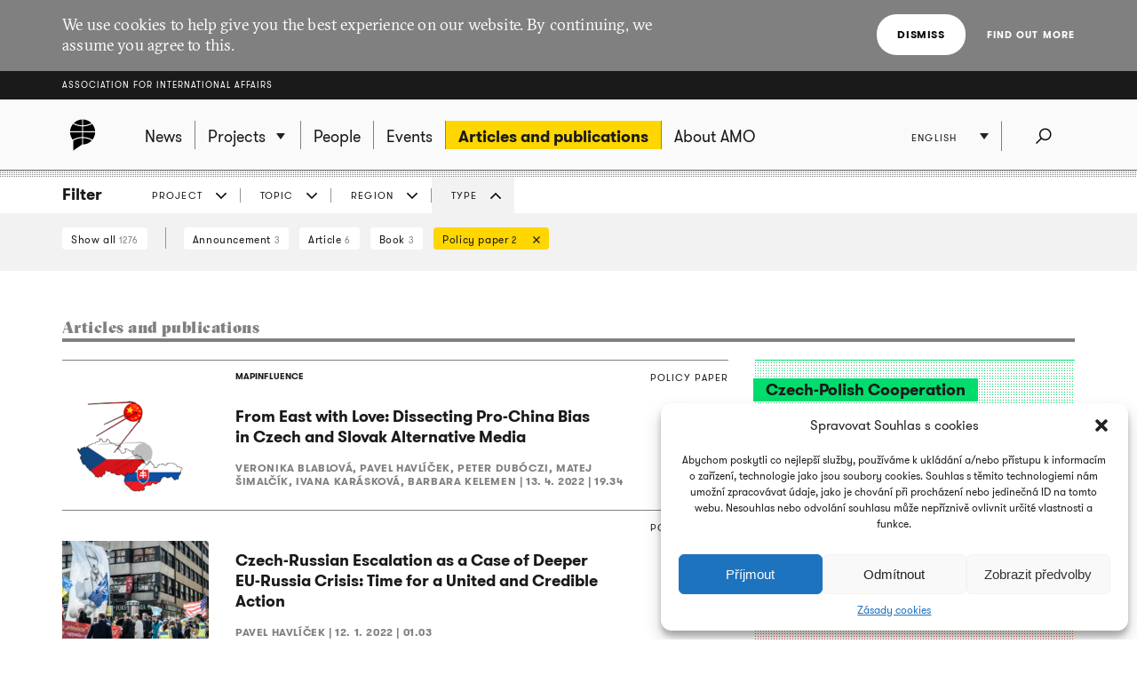

--- FILE ---
content_type: text/html; charset=UTF-8
request_url: https://www.amo.cz/en/articles-and-publications/?filtr=typ&filtrTema=3031&filtrRegion=470&filtrTyp=policy_paper
body_size: 12583
content:
<!DOCTYPE html>
<html lang="en-GB">
<head>
	
	<meta http-equiv="content-type" content="text/html; charset=UTF-8">

	<meta name="viewport" content="width=device-width,initial-scale=1"/>
	<meta name="HandheldFriendly" content="true" />  
	
	<link rel="profile" href="http://gmpg.org/xfn/11">	
	<link rel="pingback" href="https://www.amo.cz/xmlrpc.php">
	
	<title>Articles and publications - Association for International Affairs</title>
	
	<meta name='robots' content='index, follow, max-image-preview:large, max-snippet:-1, max-video-preview:-1' />
<link rel="alternate" href="https://www.amo.cz/en/articles-and-publications/" hreflang="en" />
<link rel="alternate" href="https://www.amo.cz/ru/%d0%bf%d1%83%d0%b1%d0%bb%d0%b8%d0%ba%d0%b0%d1%86%d0%b8%d0%b8/" hreflang="ru" />
<link rel="alternate" href="https://www.amo.cz/clanky-a-publikace/" hreflang="cs" />

	<!-- This site is optimized with the Yoast SEO plugin v16.7 - https://yoast.com/wordpress/plugins/seo/ -->
	<link rel="canonical" href="https://www.amo.cz/en/articles-and-publications/" />
	<meta property="og:locale" content="en_GB" />
	<meta property="og:locale:alternate" content="ru_RU" />
	<meta property="og:locale:alternate" content="cs_CZ" />
	<meta property="og:type" content="article" />
	<meta property="og:title" content="Articles and publications - Association for International Affairs" />
	<meta property="og:url" content="https://www.amo.cz/en/articles-and-publications/" />
	<meta property="og:site_name" content="Association for International Affairs" />
	<meta name="twitter:card" content="summary_large_image" />
	<script type="application/ld+json" class="yoast-schema-graph">{"@context":"https://schema.org","@graph":[{"@type":"WebSite","@id":"https://www.amo.cz/en/#website","url":"https://www.amo.cz/en/","name":"Association for International Affairs","description":"Asociace pro mezin\u00e1rodn\u00ed ot\u00e1zky (AMO) je nevl\u00e1dn\u00ed organizace, think-tank, p\u016fsob\u00edc\u00ed v oblasti mezin\u00e1rodn\u00edch vztah\u016f.","potentialAction":[{"@type":"SearchAction","target":{"@type":"EntryPoint","urlTemplate":"https://www.amo.cz/en/?s={search_term_string}"},"query-input":"required name=search_term_string"}],"inLanguage":"en-GB"},{"@type":"WebPage","@id":"https://www.amo.cz/en/articles-and-publications/#webpage","url":"https://www.amo.cz/en/articles-and-publications/","name":"Articles and publications - Association for International Affairs","isPartOf":{"@id":"https://www.amo.cz/en/#website"},"datePublished":"2015-12-01T19:26:44+00:00","dateModified":"2015-12-01T19:26:44+00:00","breadcrumb":{"@id":"https://www.amo.cz/en/articles-and-publications/#breadcrumb"},"inLanguage":"en-GB","potentialAction":[{"@type":"ReadAction","target":["https://www.amo.cz/en/articles-and-publications/"]}]},{"@type":"BreadcrumbList","@id":"https://www.amo.cz/en/articles-and-publications/#breadcrumb","itemListElement":[{"@type":"ListItem","position":1,"name":"Dom\u016f","item":"https://www.amo.cz/en/"},{"@type":"ListItem","position":2,"name":"Articles and publications"}]}]}</script>
	<!-- / Yoast SEO plugin. -->


<link rel='dns-prefetch' href='//s.w.org' />
<link rel="alternate" type="application/rss+xml" title="Association for International Affairs &raquo; Feed" href="https://www.amo.cz/en/feed/" />
<link rel="alternate" type="application/rss+xml" title="Association for International Affairs &raquo; Comments Feed" href="https://www.amo.cz/en/comments/feed/" />
		<script type="text/javascript">
			window._wpemojiSettings = {"baseUrl":"https:\/\/s.w.org\/images\/core\/emoji\/13.0.1\/72x72\/","ext":".png","svgUrl":"https:\/\/s.w.org\/images\/core\/emoji\/13.0.1\/svg\/","svgExt":".svg","source":{"concatemoji":"https:\/\/www.amo.cz\/wp-includes\/js\/wp-emoji-release.min.js?ver=5.7.2"}};
			!function(e,a,t){var n,r,o,i=a.createElement("canvas"),p=i.getContext&&i.getContext("2d");function s(e,t){var a=String.fromCharCode;p.clearRect(0,0,i.width,i.height),p.fillText(a.apply(this,e),0,0);e=i.toDataURL();return p.clearRect(0,0,i.width,i.height),p.fillText(a.apply(this,t),0,0),e===i.toDataURL()}function c(e){var t=a.createElement("script");t.src=e,t.defer=t.type="text/javascript",a.getElementsByTagName("head")[0].appendChild(t)}for(o=Array("flag","emoji"),t.supports={everything:!0,everythingExceptFlag:!0},r=0;r<o.length;r++)t.supports[o[r]]=function(e){if(!p||!p.fillText)return!1;switch(p.textBaseline="top",p.font="600 32px Arial",e){case"flag":return s([127987,65039,8205,9895,65039],[127987,65039,8203,9895,65039])?!1:!s([55356,56826,55356,56819],[55356,56826,8203,55356,56819])&&!s([55356,57332,56128,56423,56128,56418,56128,56421,56128,56430,56128,56423,56128,56447],[55356,57332,8203,56128,56423,8203,56128,56418,8203,56128,56421,8203,56128,56430,8203,56128,56423,8203,56128,56447]);case"emoji":return!s([55357,56424,8205,55356,57212],[55357,56424,8203,55356,57212])}return!1}(o[r]),t.supports.everything=t.supports.everything&&t.supports[o[r]],"flag"!==o[r]&&(t.supports.everythingExceptFlag=t.supports.everythingExceptFlag&&t.supports[o[r]]);t.supports.everythingExceptFlag=t.supports.everythingExceptFlag&&!t.supports.flag,t.DOMReady=!1,t.readyCallback=function(){t.DOMReady=!0},t.supports.everything||(n=function(){t.readyCallback()},a.addEventListener?(a.addEventListener("DOMContentLoaded",n,!1),e.addEventListener("load",n,!1)):(e.attachEvent("onload",n),a.attachEvent("onreadystatechange",function(){"complete"===a.readyState&&t.readyCallback()})),(n=t.source||{}).concatemoji?c(n.concatemoji):n.wpemoji&&n.twemoji&&(c(n.twemoji),c(n.wpemoji)))}(window,document,window._wpemojiSettings);
		</script>
		<style type="text/css">
img.wp-smiley,
img.emoji {
	display: inline !important;
	border: none !important;
	box-shadow: none !important;
	height: 1em !important;
	width: 1em !important;
	margin: 0 .07em !important;
	vertical-align: -0.1em !important;
	background: none !important;
	padding: 0 !important;
}
</style>
	<link rel='stylesheet' id='wp-block-library-css'  href='https://www.amo.cz/wp-includes/css/dist/block-library/style.min.css?ver=5.7.2' type='text/css' media='all' />
<link rel='stylesheet' id='cmplz-general-css'  href='https://www.amo.cz/wp-content/plugins/complianz-gdpr/assets/css/cookieblocker.min.css?ver=6.3.3' type='text/css' media='all' />
<link rel='stylesheet' id='amo-screen-css'  href='https://www.amo.cz/wp-content/themes/amo/stylesheets/screen.css?ver=2' type='text/css' media='screen' />
<link rel='stylesheet' id='amo-print-css'  href='https://www.amo.cz/wp-content/themes/amo/stylesheets/print.css?ver=2' type='text/css' media='print' />
<link rel='stylesheet' id='amo-lightboxgallery-css'  href='https://www.amo.cz/wp-content/themes/amo/lightboxgallery/dist/css/lightgallery.min.css?ver=2' type='text/css' media='screen' />
<link rel="https://api.w.org/" href="https://www.amo.cz/wp-json/" /><link rel="alternate" type="application/json" href="https://www.amo.cz/wp-json/wp/v2/pages/5644" /><link rel="EditURI" type="application/rsd+xml" title="RSD" href="https://www.amo.cz/xmlrpc.php?rsd" />
<link rel="wlwmanifest" type="application/wlwmanifest+xml" href="https://www.amo.cz/wp-includes/wlwmanifest.xml" /> 
<meta name="generator" content="WordPress 5.7.2" />
<link rel='shortlink' href='https://www.amo.cz/?p=5644' />
<link rel="alternate" type="application/json+oembed" href="https://www.amo.cz/wp-json/oembed/1.0/embed?url=https%3A%2F%2Fwww.amo.cz%2Fen%2Farticles-and-publications%2F" />
<link rel="alternate" type="text/xml+oembed" href="https://www.amo.cz/wp-json/oembed/1.0/embed?url=https%3A%2F%2Fwww.amo.cz%2Fen%2Farticles-and-publications%2F&#038;format=xml" />

		<!-- GA Google Analytics @ https://m0n.co/ga -->
		<script type="text/plain" data-service="google-analytics" data-category="statistics" async src="https://www.googletagmanager.com/gtag/js?id=G-3R4ES4MN21"></script>
		<script>
			window.dataLayer = window.dataLayer || [];
			function gtag(){dataLayer.push(arguments);}
			gtag('js', new Date());
			gtag('config', 'G-3R4ES4MN21');
		</script>

	<style>.cmplz-hidden{display:none!important;}</style><link rel="icon" href="https://www.amo.cz/wp-content/uploads/2016/02/favicon-228-67x67.png" sizes="32x32" />
<link rel="icon" href="https://www.amo.cz/wp-content/uploads/2016/02/favicon-228-200x200.png" sizes="192x192" />
<link rel="apple-touch-icon" href="https://www.amo.cz/wp-content/uploads/2016/02/favicon-228-200x200.png" />
<meta name="msapplication-TileImage" content="https://www.amo.cz/wp-content/uploads/2016/02/favicon-228.png" />

  	<!--[if lte IE 8]>
	    <script type="text/javascript" src="https://www.amo.cz/wp-content/themes/amo/accessories/ie.js"></script>
	    <link rel="stylesheet" type="text/css" media="screen" href="https://www.amo.cz/wp-content/themes/amo/stylesheets/ie.css" />
    <![endif]-->

	<script type="text/plain" data-service="google-analytics" data-category="statistics">
		(function(i,s,o,g,r,a,m){i['GoogleAnalyticsObject']=r;i[r]=i[r]||function(){
				(i[r].q=i[r].q||[]).push(arguments)},i[r].l=1*new Date();a=s.createElement(o),
			m=s.getElementsByTagName(o)[0];a.async=1;a.src=g;m.parentNode.insertBefore(a,m)
		})(window,document,'script','//www.google-analytics.com/analytics.js','ga');
		ga('create', 'UA-69352753-1', 'auto');
		ga('send', 'pageview');
	</script>

</head>

<body data-cmplz=1 class="page-template page-template-page-articles page-template-page-articles-php page page-id-5644 amo_lang--en">

	
		<div class="eu_cookies">
			<div class="inner">
				<p>We use cookies to help give you the best experience on our website. By continuing, we assume you agree to this.</p>
				<div class="btns">
					<button class="CookiesOK btn btn--white">Dismiss</button>
					<a href="https://www.google.com/policies/technologies/cookies/" onclick="return !window.open(this.href)">Find out more</a>
				</div>
			</div>
		</div>

	

	<div class="super_header">
		<div class="inner">
			<h1 class="super_header__title"><a href="https://www.amo.cz/en/">Association for International Affairs</a></h1>
		</div>
	</div>


	
	<div class="choose_prj" id="chooseproject">
		
		<div class="inner inner--prj_tit">
			
			<h4 class="choose_prj__title">Select ongoing project:</h4>
			
			<a href="#" class="search__close" data-choose-prj-handle>
				Close <span class="cross cross--yellow"> </span>
			</a>

		</div>

		
			<ul class="choose_prj__list">
									<li><p class="inner"><a href="https://www.amo.cz/en/agenda-for-czech-foreign-policy/" class="color_set-bg_h--B">Agenda for Czech Foreign Policy</a></p></li>
									<li><p class="inner"><a href="https://www.amo.cz/en/climate-team/" class="color_set-bg_h--B">AMO klima</a></p></li>
									<li><p class="inner"><a href="https://www.amo.cz/en/building-the-serbian-world-serbias-impact-on-security-and-stability-in-the-western-balkans/" class="color_set-bg_h--E">Building the “Serbian World”: Serbia’s Impact on Security and Stability in the Western Balkans</a></p></li>
									<li><p class="inner"><a href="https://www.amo.cz/en/central-and-eastern-europe-and-the-future-of-the-european-china-debate-en/" class="color_set-bg_h--F">Central and Eastern Europe and the Future of the European China Debate</a></p></li>
									<li><p class="inner"><a href="https://www.amo.cz/en/china-observers-in-central-and-eastern-europe-choice-en/" class="color_set-bg_h--F">China Observers in Central and Eastern Europe (CHOICE)</a></p></li>
									<li><p class="inner"><a href="https://www.amo.cz/en/connecting-networks-of-women-in-foreign-european-and-security-policy-across-the-v4-states/" class="color_set-bg_h--A">Connecting networks of women in foreign, European and security policy, across the V4 states</a></p></li>
									<li><p class="inner"><a href="https://www.amo.cz/en/czech-german-young-professionals-program/" class="color_set-bg_h--F">Czech-German Young Professionals Program</a></p></li>
									<li><p class="inner"><a href="https://www.amo.cz/en/new-horizons-of-the-czech-polish-cooperation/" class="color_set-bg_h--B">Czech-Polish Cooperation</a></p></li>
									<li><p class="inner"><a href="https://www.amo.cz/en/educational-projects-in-ukraine/" class="color_set-bg_h--D">Educational projects in Ukraine</a></p></li>
									<li><p class="inner"><a href="https://www.amo.cz/en/enhancing-the-capacities-of-serbian-independent-media-in-informing-about-the-green-transition-challenges/" class="color_set-bg_h--F">Enhancing the Capacities of Serbian Independent Media in Informing about the Green Transition Challenges</a></p></li>
									<li><p class="inner"><a href="https://www.amo.cz/en/enhancing-the-capacities-of-serbian-investigative-journalists-in-mapping-foreign-influence-in-serbia/" class="color_set-bg_h--C">Enhancing the Capacities of Serbian Investigative Journalists in Mapping Foreign Influence in Serbia</a></p></li>
									<li><p class="inner"><a href="https://www.amo.cz/en/increasing-awareness-of-the-hybrid-threats-strengthening-resilience-in-the-western-balkans/" class="color_set-bg_h--D">Increasing Awareness of the Hybrid Threats: Strengthening Resilience in the Western Balkans</a></p></li>
									<li><p class="inner"><a href="https://www.amo.cz/en/life-effect-eng/" class="color_set-bg_h--A">LIFE Effect eng</a></p></li>
									<li><p class="inner"><a href="https://www.amo.cz/en/mapinfluence-en/" class="color_set-bg_h--B">MapInfluenCE</a></p></li>
									<li><p class="inner"><a href="https://www.amo.cz/en/prague-student-summit/" class="color_set-bg_h--A">Prague Student Summit</a></p></li>
									<li><p class="inner"><a href="https://www.amo.cz/en/resilience-and-a-whole-of-society-approach-ukrainian-lessons-for-nato-countries/" class="color_set-bg_h--G">Resilience and a whole-of-society approach: Ukrainian Lessons for NATO countries</a></p></li>
									<li><p class="inner"><a href="https://www.amo.cz/en/resonant-en/" class="color_set-bg_h--B">RESONANT</a></p></li>
									<li><p class="inner"><a href="https://www.amo.cz/en/strengthening-the-public-scrutiny-in-ukrainian-regions/" class="color_set-bg_h--D">Strengthening the Public Scrutiny in Ukrainian Regions</a></p></li>
									<li><p class="inner"><a href="https://www.amo.cz/en/strengthening-the-resilience-of-czech-slovak-and-polish-societies-prior-to-the-2024-european-parliament-elections/" class="color_set-bg_h--F">Strengthening the Resilience of Czech, Slovak, and Polish Societies Prior to the 2024 European Parliament Elections</a></p></li>
									<li><p class="inner"><a href="https://www.amo.cz/en/trends-of-visegrad-european-policy/" class="color_set-bg_h--E">Trends of Visegrad European Policy</a></p></li>
									<li><p class="inner"><a href="https://www.amo.cz/en/women-in-czech-foreign-european-and-security-policy/" class="color_set-bg_h--C">Women in Czech Foreign, European and Security Policy</a></p></li>
							</ul>

		
	</div>
	<!-- choose project -->

	<header class="main_header">


		<div class="search search--fullwidth" id="fulltextsearch">
			<div class="inner">
				<h4 class="search__title">AMO:</h4>

<form role="search" method="get" class="search__f" action="https://www.amo.cz/en/">
	<input type="search" class="form_control form_control--searchf" placeholder="Search:" value="" name="s" />
		<button type="submit" value="Send" class="form_submit form_submit--searchf"></button>
</form>

<a href="#" class="search__close" data-search-handle>
	Close <span class="cross cross--yellow"> </span>
</a>			</div>
		</div>
		<!-- search -->


		<div class="inner">

			<div class="right_act">
				<ul class="right_act__list">
					
					<li class="right_act__language">
						

	<ul class="dropdown" data-dropdown>
		
					<li  class="current"  ><a href="https://www.amo.cz/en/articles-and-publications/">English</a></li>
					<li  ><a href="https://www.amo.cz/ru/%d0%bf%d1%83%d0%b1%d0%bb%d0%b8%d0%ba%d0%b0%d1%86%d0%b8%d0%b8/">Русский</a></li>
					<li  ><a href="https://www.amo.cz/clanky-a-publikace/">Čeština</a></li>
		
	</ul>

					</li>

					<li class="right_act__search"><a href="#" data-search-handle><i class="icon icon--search">Search</i></a></li>

					<li class="right_act__menu">
						<a href="#" data-menu-handle>
							<span class="right_act__menu__title">Menu</span> 
							<span class="shape_area">
								<span class="shape_area__line"></span>
								<span class="shape_area__line"></span>
								<span class="shape_area__line"></span>
							</span>
						</a>
					</li>

				</ul>
			</div>

			<nav class="main_nav">
				<ul id="menu-primani-navigace-en" class="menu"><li class="main_nav__logo"><a href="https://www.amo.cz/en/"><svg width="46" height="46"><image xlink:href="https://www.amo.cz/wp-content/themes/amo/images/amo-black.svg" src="https://www.amo.cz/wp-content/themes/amo/images/amo-black.png" width="46" height="46" /></svg></a></li><li id="menu-item-5653" class="menu-item menu-item-type-post_type menu-item-object-page menu-item-home menu-item-5653"><a href="https://www.amo.cz/en/"><span>News</span></a></li>
<li id="menu-item-5655" class="has-submenu choose-prj-handle menu-item menu-item-type-custom menu-item-object-custom menu-item-5655"><a href="#"><span>Projects</span></a></li>
<li id="menu-item-5651" class="menu-item menu-item-type-post_type menu-item-object-page menu-item-5651"><a href="https://www.amo.cz/en/people/"><span>People</span></a></li>
<li id="menu-item-5650" class="menu-item menu-item-type-post_type menu-item-object-page menu-item-5650"><a href="https://www.amo.cz/en/events/"><span>Events</span></a></li>
<li id="menu-item-5654" class="menu-item menu-item-type-post_type menu-item-object-page current-menu-item page_item page-item-5644 current_page_item menu-item-5654"><a href="https://www.amo.cz/en/articles-and-publications/" aria-current="page"><span>Articles and publications</span></a></li>
<li id="menu-item-5652" class="menu-item menu-item-type-post_type menu-item-object-page menu-item-5652"><a href="https://www.amo.cz/en/about-amo/"><span>About AMO</span></a></li>
</ul>			</nav>

		</div>
	</header>
	<!-- header -->


	
	
	<script>

function filterTabOnClick (type) {

	var activeTabClass = 'filters__item--current';
	
	var filterContent = $('#filterContent');
	var filterTags = $('#filterTags_' + type);
	var filterTab  = $('#filterTab_' + type);

	if (filterTab.hasClass(activeTabClass)) {
		filterTags.hide();
		filterContent.hide();
		filterTab.removeClass(activeTabClass);
	}
	else {
		$("[id^=filterTags_]").hide();
		$("[id^=filterTab_]").removeClass(activeTabClass);

		filterTags.show();
		filterContent.show();
		filterTab.addClass(activeTabClass);
	}
}


</script>



<div class="filters">

	<div class="inner">

		<h4 class="filters__title">Filter</h4>

		<ul class="filters__items">

					<li id='filterTab_projekt' class="filters__item ">
				<a href="javascript:filterTabOnClick('projekt');">
					Project</a></li>
						<li id='filterTab_tema' class="filters__item ">
				<a href="javascript:filterTabOnClick('tema');">
					Topic</a></li>
						<li id='filterTab_region' class="filters__item ">
				<a href="javascript:filterTabOnClick('region');">
					Region</a></li>
						<li id='filterTab_typ' class="filters__item filters__item--current">
				<a href="javascript:filterTabOnClick('typ');">
					Type</a></li>
					</ul>

	</div>

	<div id="filterContent" class="filters__content" style="">

		<div class="inner">
			<a href="?&paged=1" class="filters__tag filters__tag--all">
				Show all				<small>1276</small>
			</a>

			<hr class="filters__tags_separator"/>

							<div id='filterTags_projekt' class="filters__tags_rest" style="display: none">
					
				<a class='filters__tag ' href='?filtr=projekt&filtrTema=3031&filtrRegion=470&filtrTyp=policy_paper&filtrProjekt=3629&paged=1'>
				MapInfluenCE <small>1</small>
				<i class='icon icon--close close'>zrušit</i>
				</a>
			
				<a id='tagsA_projekt' class='filters__tag filters__tag--inverse' href="javascript:$('#tagsRest_projekt').show(); $('#tagsA_projekt').hide(); void(0);">
				All
				</a>
				<span id='tagsRest_projekt' class='filters__rest' style='display: none;'><hr></span>				</div>
								<div id='filterTags_tema' class="filters__tags_rest" style="display: none">
					
				<a class='filters__tag ' href='?filtr=tema&filtrTema=476&filtrRegion=470&filtrTyp=policy_paper&paged=1'>
				Czech European policy  <small>1</small>
				<i class='icon icon--close close'>Cancel</i>
				</a>
			 
				<a class='filters__tag ' href='?filtr=tema&filtrTema=478&filtrRegion=470&filtrTyp=policy_paper&paged=1'>
				Czech foreign policy  <small>1</small>
				<i class='icon icon--close close'>Cancel</i>
				</a>
			 
				<a class='filters__tag ' href='?filtr=tema&filtrTema=474&filtrRegion=470&filtrTyp=policy_paper&paged=1'>
				Czech security policy  <small>1</small>
				<i class='icon icon--close close'>Cancel</i>
				</a>
			 
				<a class='filters__tag ' href='?filtr=tema&filtrTema=506&filtrRegion=470&filtrTyp=policy_paper&paged=1'>
				Democracy support  <small>1</small>
				<i class='icon icon--close close'>Cancel</i>
				</a>
			 
				<a class='filters__tag ' href='?filtr=tema&filtrTema=510&filtrRegion=470&filtrTyp=policy_paper&paged=1'>
				Development of civil society  <small>3</small>
				<i class='icon icon--close close'>Cancel</i>
				</a>
			 
				<a class='filters__tag ' href='?filtr=tema&filtrTema=4026&filtrRegion=470&filtrTyp=policy_paper&paged=1'>
				Digital economy  <small>1</small>
				<i class='icon icon--close close'>Cancel</i>
				</a>
			 
				<a class='filters__tag ' href='?filtr=tema&filtrTema=522&filtrRegion=470&filtrTyp=policy_paper&paged=1'>
				Eastern Partnership  <small>3</small>
				<i class='icon icon--close close'>Cancel</i>
				</a>
			 
				<a class='filters__tag ' href='?filtr=tema&filtrTema=480&filtrRegion=470&filtrTyp=policy_paper&paged=1'>
				Economy  <small>2</small>
				<i class='icon icon--close close'>Cancel</i>
				</a>
			 
				<a class='filters__tag ' href='?filtr=tema&filtrTema=5174&filtrRegion=470&filtrTyp=policy_paper&paged=1'>
				EP Elections 2024  <small>1</small>
				<i class='icon icon--close close'>Cancel</i>
				</a>
			 
				<a class='filters__tag ' href='?filtr=tema&filtrTema=518&filtrRegion=470&filtrTyp=policy_paper&paged=1'>
				EU Internal Market  <small>1</small>
				<i class='icon icon--close close'>Cancel</i>
				</a>
			 
				<a class='filters__tag ' href='?filtr=tema&filtrTema=488&filtrRegion=470&filtrTyp=policy_paper&paged=1'>
				European Parliament  <small>1</small>
				<i class='icon icon--close close'>Cancel</i>
				</a>
			 
				<a class='filters__tag ' href='?filtr=tema&filtrTema=486&filtrRegion=470&filtrTyp=policy_paper&paged=1'>
				European Union  <small>11</small>
				<i class='icon icon--close close'>Cancel</i>
				</a>
			 
				<a class='filters__tag ' href='?filtr=tema&filtrTema=498&filtrRegion=470&filtrTyp=policy_paper&paged=1'>
				Human rights  <small>2</small>
				<i class='icon icon--close close'>Cancel</i>
				</a>
			 
				<a class='filters__tag ' href='?filtr=tema&filtrTema=500&filtrRegion=470&filtrTyp=policy_paper&paged=1'>
				International security  <small>4</small>
				<i class='icon icon--close close'>Cancel</i>
				</a>
			 
				<a class='filters__tag ' href='?filtr=tema&filtrTema=1052&filtrRegion=470&filtrTyp=policy_paper&paged=1'>
				International trade  <small>1</small>
				<i class='icon icon--close close'>Cancel</i>
				</a>
			 
				<a class='filters__tag ' href='?filtr=tema&filtrTema=504&filtrRegion=470&filtrTyp=policy_paper&paged=1'>
				NATO  <small>4</small>
				<i class='icon icon--close close'>Cancel</i>
				</a>
			 
				<a class='filters__tag filters__tag--current' href='?filtr=tema&filtrRegion=470&filtrTyp=policy_paper&paged=1'>
				Propaganda  <small>2</small>
				<i class='icon icon--close close'>Cancel</i>
				</a>
			 
				<a class='filters__tag ' href='?filtr=tema&filtrTema=1058&filtrRegion=470&filtrTyp=policy_paper&paged=1'>
				Terrorism  <small>1</small>
				<i class='icon icon--close close'>Cancel</i>
				</a>
			 
				<a class='filters__tag ' href='?filtr=tema&filtrTema=516&filtrRegion=470&filtrTyp=policy_paper&paged=1'>
				Visegrad Group  <small>2</small>
				<i class='icon icon--close close'>Cancel</i>
				</a>
			 
				<a class='filters__tag ' href='?filtr=tema&filtrTema=514&filtrRegion=470&filtrTyp=policy_paper&paged=1'>
				War in Ukraine  <small>11</small>
				<i class='icon icon--close close'>Cancel</i>
				</a>
							</div>
								<div id='filterTags_region' class="filters__tags_rest" style="display: none">
					
				<a class='filters__tag ' href='?filtr=region&filtrTema=3031&filtrRegion=446&filtrTyp=policy_paper&paged=1'>
				Czech Republic  <small>4</small>
				<i class='icon icon--close close'>Cancel</i>
				</a>
			 
				<a class='filters__tag ' href='?filtr=region&filtrTema=3031&filtrRegion=448&filtrTyp=policy_paper&paged=1'>
				Europe  <small>4</small>
				<i class='icon icon--close close'>Cancel</i>
				</a>
			 
				<a class='filters__tag ' href='?filtr=region&filtrTema=3031&filtrRegion=2766&filtrTyp=policy_paper&paged=1'>
				Hungary  <small>1</small>
				<i class='icon icon--close close'>Cancel</i>
				</a>
			 
				<a class='filters__tag ' href='?filtr=region&filtrTema=3031&filtrRegion=444&filtrTyp=policy_paper&paged=1'>
				China  <small>3</small>
				<i class='icon icon--close close'>Cancel</i>
				</a>
			 
				<a class='filters__tag ' href='?filtr=region&filtrTema=3031&filtrRegion=458&filtrTyp=policy_paper&paged=1'>
				Poland  <small>2</small>
				<i class='icon icon--close close'>Cancel</i>
				</a>
			 
				<a class='filters__tag filters__tag--current' href='?filtr=region&filtrTema=3031&filtrTyp=policy_paper&paged=1'>
				Russia  <small>2</small>
				<i class='icon icon--close close'>Cancel</i>
				</a>
			 
				<a class='filters__tag ' href='?filtr=region&filtrTema=3031&filtrRegion=1851&filtrTyp=policy_paper&paged=1'>
				Slovakia  <small>1</small>
				<i class='icon icon--close close'>Cancel</i>
				</a>
			 
				<a class='filters__tag ' href='?filtr=region&filtrTema=3031&filtrRegion=464&filtrTyp=policy_paper&paged=1'>
				Ukraine  <small>1</small>
				<i class='icon icon--close close'>Cancel</i>
				</a>
							</div>
								<div id='filterTags_typ' class="filters__tags_rest" style="">
					
				<a class='filters__tag ' href='?filtr=typ&filtrTema=3031&filtrRegion=470&filtrTyp=organisation_anonce&paged=1'>
				Announcement  <small>3</small>
				<i class='icon icon--close close'>Cancel</i>
				</a>
			 
				<a class='filters__tag ' href='?filtr=typ&filtrTema=3031&filtrRegion=470&filtrTyp=research_article&paged=1'>
				Article  <small>6</small>
				<i class='icon icon--close close'>Cancel</i>
				</a>
			 
				<a class='filters__tag ' href='?filtr=typ&filtrTema=3031&filtrRegion=470&filtrTyp=book&paged=1'>
				Book  <small>3</small>
				<i class='icon icon--close close'>Cancel</i>
				</a>
			 
				<a class='filters__tag filters__tag--current' href='?filtr=typ&filtrTema=3031&filtrRegion=470&paged=1'>
				Policy paper  <small>2</small>
				<i class='icon icon--close close'>Cancel</i>
				</a>
							</div>
				
		</div>
	</div>

</div>

	<div class="inner inner--main">

		<div class="tabs tabs--search">

			<h1 class="tabs__title">Articles and publications</h1>

		</div>

		<section class="layout layout--w2">

			<ul class="articles">

			
<li>

	<article class="articles__item">


			<header class="articles__item__head">

									<a href="https://www.amo.cz/en/mapinfluence-en/" class="label label--unpositioned color_set-bg_h--B">MAPINFLUENCE</a>
				
				<span class="alignright">Policy paper</span>

			</header>


		
			<a href="https://www.amo.cz/en/mapinfluence-en/from-east-with-love-dissecting-pro-china-bias-in-czech-and-slovak-alternative-media/">

				
					<img width="165" height="110" src="https://www.amo.cz/wp-content/uploads/2022/04/ANGLICKY-PAPER-725x1024-1-e1649917722895-165x110.png" class="articles__item__img" alt="From East with Love: Dissecting Pro-China Bias in Czech and Slovak Alternative Media" loading="lazy" srcset="https://www.amo.cz/wp-content/uploads/2022/04/ANGLICKY-PAPER-725x1024-1-e1649917722895-165x110.png 165w, https://www.amo.cz/wp-content/uploads/2022/04/ANGLICKY-PAPER-725x1024-1-e1649917722895-300x200.png 300w, https://www.amo.cz/wp-content/uploads/2022/04/ANGLICKY-PAPER-725x1024-1-e1649917722895-768x513.png 768w, https://www.amo.cz/wp-content/uploads/2022/04/ANGLICKY-PAPER-725x1024-1-e1649917722895-750x500.png 750w, https://www.amo.cz/wp-content/uploads/2022/04/ANGLICKY-PAPER-725x1024-1-e1649917722895-599x400.png 599w, https://www.amo.cz/wp-content/uploads/2022/04/ANGLICKY-PAPER-725x1024-1-e1649917722895-650x434.png 650w, https://www.amo.cz/wp-content/uploads/2022/04/ANGLICKY-PAPER-725x1024-1-e1649917722895.png 944w" sizes="(max-width: 165px) 100vw, 165px" />
				
			</a>

		
		<h3 class="articles__item__title">
			<a href="https://www.amo.cz/en/mapinfluence-en/from-east-with-love-dissecting-pro-china-bias-in-czech-and-slovak-alternative-media/" class="color_set-border_h--B"><span>From East with Love: Dissecting Pro-China Bias in Czech and Slovak Alternative Media</span></a>
		</h3>

		<footer class="articles__item__foot">
			Veronika Blablová, Pavel Havlíček, Peter Dubóczi, Matej Šimalčík, Ivana Karásková, Barbara  Kelemen | 			<strong><time datetime="2022-04-13">13. 4. 2022 | 19.34</time></strong>
		</footer>

	</article>
</li>

<li>

	<article class="articles__item">


			<header class="articles__item__head">

				
				<span class="alignright">Policy paper</span>

			</header>


		
			<a href="https://www.amo.cz/en/czech-russian-escalation-as-a-case-of-deeper-eu-russia-crisis-time-for-a-united-and-credible-action/">

				
					<img width="165" height="110" src="https://www.amo.cz/wp-content/uploads/2022/01/26682914084_c85356899e_o-165x110.jpg" class="articles__item__img" alt="Czech-Russian Escalation as a Case of Deeper EU-Russia Crisis: Time for a United and Credible Action" loading="lazy" srcset="https://www.amo.cz/wp-content/uploads/2022/01/26682914084_c85356899e_o-165x110.jpg 165w, https://www.amo.cz/wp-content/uploads/2022/01/26682914084_c85356899e_o-300x200.jpg 300w, https://www.amo.cz/wp-content/uploads/2022/01/26682914084_c85356899e_o-1024x683.jpg 1024w, https://www.amo.cz/wp-content/uploads/2022/01/26682914084_c85356899e_o-768x512.jpg 768w, https://www.amo.cz/wp-content/uploads/2022/01/26682914084_c85356899e_o-1536x1024.jpg 1536w, https://www.amo.cz/wp-content/uploads/2022/01/26682914084_c85356899e_o-2048x1365.jpg 2048w, https://www.amo.cz/wp-content/uploads/2022/01/26682914084_c85356899e_o-750x500.jpg 750w, https://www.amo.cz/wp-content/uploads/2022/01/26682914084_c85356899e_o-600x400.jpg 600w, https://www.amo.cz/wp-content/uploads/2022/01/26682914084_c85356899e_o-650x433.jpg 650w" sizes="(max-width: 165px) 100vw, 165px" />
				
			</a>

		
		<h3 class="articles__item__title">
			<a href="https://www.amo.cz/en/czech-russian-escalation-as-a-case-of-deeper-eu-russia-crisis-time-for-a-united-and-credible-action/" class="color_set-border_h--E"><span>Czech-Russian Escalation as a Case of Deeper EU-Russia Crisis: Time for a United and Credible Action</span></a>
		</h3>

		<footer class="articles__item__foot">
			Pavel Havlíček | 			<strong><time datetime="2022-01-12">12. 1. 2022 | 01.03</time></strong>
		</footer>

	</article>
</li>

			</ul>

			

			<div class="pagi"></div>

	
		</section>


		<aside class="layout layout--w1 layout--right xxlarge-hide">

			
			<ul class="aside_prjs">
				
		
	<li class="prj_item color_set-bg--B color_set-border--B">
		<article class="prj_item__wrap">

							<h4 class="prj_item__title color_set-border--B">
                    <span class="color_set-bg_sp--B">
					    <a href="https://www.amo.cz/en/new-horizons-of-the-czech-polish-cooperation/">Czech-Polish Cooperation</a>
                    </span>
				</h4>
			
			<p class="prj_item__desc">
				<a href="https://www.amo.cz/en/new-horizons-of-the-czech-polish-cooperation/renewed-opportunities-for-czech-polish-cooperation-2/">Renewed opportunities for Czech-Polish cooperation</a>
			</p>

			
		</article>
	</li>
		
	<li class="prj_item color_set-bg--F color_set-border--F">
		<article class="prj_item__wrap">

							<h4 class="prj_item__title color_set-border--F">
                    <span class="color_set-bg_sp--F">
					    <a href="https://www.amo.cz/en/strengthening-the-resilience-of-czech-slovak-and-polish-societies-prior-to-the-2024-european-parliament-elections/">Strengthening the Resilience of Czech, Slovak, and Polish Societies Prior to the 2024 European Parliament Elections</a>
                    </span>
				</h4>
			
			<p class="prj_item__desc">
				<a href="https://www.amo.cz/en/strengthening-the-resilience-of-czech-slovak-and-polish-societies-prior-to-the-2024-european-parliament-elections/chinas-narratives-on-russias-war-on-ukraine-in-central-europe/">China’s Narratives on Russia’s War on Ukraine in Central Europe</a>
			</p>

			
		</article>
	</li>
		
	<li class="prj_item color_set-bg--B color_set-border--B">
		<article class="prj_item__wrap">

							<h4 class="prj_item__title color_set-border--B">
                    <span class="color_set-bg_sp--B">
					    <a href="https://www.amo.cz/en/mapinfluence-en/">MapInfluenCE</a>
                    </span>
				</h4>
			
			<p class="prj_item__desc">
				<a href="https://www.amo.cz/en/mapinfluence-en/setting-on-an-east-bound-course-slovak-political-parties-views-on-china-and-russia/">Setting on an East-Bound Course? Slovak Political Parties’ Views on China and Russia</a>
			</p>

			
		</article>
	</li>
		
	<li class="prj_item color_set-bg--E color_set-border--E">
		<article class="prj_item__wrap">

			
			<p class="prj_item__desc">
				<a href="https://www.amo.cz/en/czech-hungarian-relations-diverging-interests-of-honorary-neighbours-2/">Czech-Hungarian relations: Diverging interests of honorary neighbours</a>
			</p>

			
		</article>
	</li>
		
	<li class="prj_item color_set-bg--F color_set-border--F">
		<article class="prj_item__wrap">

							<h4 class="prj_item__title color_set-border--F">
                    <span class="color_set-bg_sp--F">
					    <a href="https://www.amo.cz/en/china-observers-in-central-and-eastern-europe-choice-en/">China Observers in Central and Eastern Europe (CHOICE)</a>
                    </span>
				</h4>
			
			<p class="prj_item__desc">
				<a href="https://www.amo.cz/en/china-observers-in-central-and-eastern-europe-choice-en/win-some-lose-some-chinas-involvement-in-the-extractive-and-raw-materials-industries-in-the-western-balkans-2/">“Win Some, Lose Some”: China’s Involvement in the Extractive and Raw Materials Industries in the Western Balkans</a>
			</p>

			
		</article>
	</li>			</ul>

			
	
		</aside>

	</div>


<div class="ads">

	
	</div>

  	  <div class="signin_news">
      <div class="inner">
        <a href="https://amo.ecomailapp.cz/public/form/5-ed07fd6b07ff0199fabc8509f995f058" class="btn">
          Subscribe to our newsletter        </a>
      </div>
    </div>
  

	<footer class="main_footer">
		<div class="inner inner--centered">

			
			
			<ul class="main_footer__soc_l">
									<li><a href="https://www.facebook.com/AMO.cz" onclick="return !window.open(this.href)"><img width="103" height="102" src="https://www.amo.cz/wp-content/uploads/2015/10/amo-fb.png" class="attachment-full size-full" alt="" loading="lazy" srcset="https://www.amo.cz/wp-content/uploads/2015/10/amo-fb.png 103w, https://www.amo.cz/wp-content/uploads/2015/10/amo-fb-67x67.png 67w" sizes="(max-width: 103px) 100vw, 103px" /></a></li>
									<li><a href="https://twitter.com/amo_cz" onclick="return !window.open(this.href)"><img width="256" height="256" src="https://www.amo.cz/wp-content/uploads/2023/12/logo-X-png.png" class="attachment-full size-full" alt="" loading="lazy" srcset="https://www.amo.cz/wp-content/uploads/2023/12/logo-X-png.png 256w, https://www.amo.cz/wp-content/uploads/2023/12/logo-X-png-200x200.png 200w, https://www.amo.cz/wp-content/uploads/2023/12/logo-X-png-150x150.png 150w, https://www.amo.cz/wp-content/uploads/2023/12/logo-X-png-67x67.png 67w, https://www.amo.cz/wp-content/uploads/2023/12/logo-X-png-165x165.png 165w" sizes="(max-width: 256px) 100vw, 256px" /></a></li>
									<li><a href="https://www.youtube.com/AMOcz" onclick="return !window.open(this.href)"><img width="102" height="102" src="https://www.amo.cz/wp-content/uploads/2015/10/yt_ico.png" class="attachment-full size-full" alt="" loading="lazy" srcset="https://www.amo.cz/wp-content/uploads/2015/10/yt_ico.png 102w, https://www.amo.cz/wp-content/uploads/2015/10/yt_ico-67x67.png 67w" sizes="(max-width: 102px) 100vw, 102px" /></a></li>
									<li><a href="https://www.linkedin.com/company/amocz" onclick="return !window.open(this.href)"><img width="102" height="102" src="https://www.amo.cz/wp-content/uploads/2015/10/in_ico.png" class="attachment-full size-full" alt="" loading="lazy" srcset="https://www.amo.cz/wp-content/uploads/2015/10/in_ico.png 102w, https://www.amo.cz/wp-content/uploads/2015/10/in_ico-67x67.png 67w" sizes="(max-width: 102px) 100vw, 102px" /></a></li>
									<li><a href="https://www.instagram.com/amo.cz/" onclick="return !window.open(this.href)"><img width="100" height="100" src="https://www.amo.cz/wp-content/uploads/2016/01/Instagram.png" class="attachment-full size-full" alt="" loading="lazy" srcset="https://www.amo.cz/wp-content/uploads/2016/01/Instagram.png 100w, https://www.amo.cz/wp-content/uploads/2016/01/Instagram-67x67.png 67w" sizes="(max-width: 100px) 100vw, 100px" /></a></li>
							</ul>

			
			<div class="main_footer__adress">
				<p>AMO – Association for International Affairs<br />
+420 224 813 460 | <a href="mailto:info@amo.cz">info@amo.cz</a><br />
Žitná 608/27, 110 00 Prague, Czech Republic</p>
			</div>

			<div class="main_footer__infos" id="footer_info">
				<p>Registration No. 65999533 | VAT No. CZ65999533<br />
Association registered with a City Court in Prague under file no. L 8102.</p>
			</div>

			<ul id="menu-zapati-en" class="main_footer__links"><li id="menu-item-24379" class="menu-item menu-item-type-post_type menu-item-object-page menu-item-24379"><a href="https://www.amo.cz/en/about-amo/contact/">Contact us</a></li>
<li id="menu-item-24380" class="menu-item menu-item-type-post_type menu-item-object-page menu-item-24380"><a href="https://www.amo.cz/en/most-read/">Most-Read</a></li>
<li id="menu-item-24381" class="menu-item menu-item-type-post_type menu-item-object-page menu-item-24381"><a href="https://www.amo.cz/en/about-amo/career/">Career</a></li>
<li id="menu-item-6828" class="menu-item menu-item-type-post_type menu-item-object-page menu-item-6828"><a href="https://www.amo.cz/en/about-amo/advertising/">Advertising</a></li>
<li id="menu-item-24382" class="menu-item menu-item-type-custom menu-item-object-custom menu-item-24382"><a href="http://www.amo.cz/en/articles-and-publications/?filtr=tema&#038;filtrTema=2231">Annual Report</a></li>
<li id="menu-item-24383" class="menu-item menu-item-type-post_type menu-item-object-page menu-item-24383"><a href="https://www.amo.cz/en/archive/">Archive</a></li>
</ul>
			<p class="main_footer__links main_footer__moravio">
				Created by <a href="http://moravio.cz" target="_blank" class="create_moravio">Moravio</a>
			</p>
            <p class="main_footer__links main_footer__moravio">
                (C) 2026 AMO. All rights reserved.
To view all functions access a full desktop view.            </p>

		</div>
	</footer>


	<script type="text/javascript" src="http://ajax.googleapis.com/ajax/libs/jquery/1.10.2/jquery.min.js"></script>
	<script>window.jQuery || document.write('<script src="https://www.amo.cz/wp-content/themes/amo/accessories/jquery.js">\x3C/script>')</script>


	<script type="text/javascript">
				window.smartlook||(function(d) {
				var o=smartlook=function(){ o.api.push(arguments)},h=d.getElementsByTagName('head')[0];
				var c=d.createElement('script');o.api=new Array();c.async=true;c.type='text/javascript';
				c.charset='utf-8';c.src='//rec.smartlook.com/recorder.js';h.appendChild(c);
				})(document);
				smartlook('init', '048860c947442774e9b531e752ace11b212791ed');</script>
<!-- Consent Management powered by Complianz | GDPR/CCPA Cookie Consent https://wordpress.org/plugins/complianz-gdpr -->
<div id="cmplz-cookiebanner-container"><div class="cmplz-cookiebanner cmplz-hidden banner-1 optin cmplz-bottom-right cmplz-categories-type-view-preferences" aria-modal="true" data-nosnippet="true" role="dialog" aria-live="polite" aria-labelledby="cmplz-header-1-optin" aria-describedby="cmplz-message-1-optin">
	<div class="cmplz-header">
		<div class="cmplz-logo"></div>
		<div class="cmplz-title" id="cmplz-header-1-optin">Spravovat Souhlas s cookies</div>
		<div class="cmplz-close" tabindex="0" role="button" aria-label="close-dialog">
			<svg aria-hidden="true" focusable="false" data-prefix="fas" data-icon="times" class="svg-inline--fa fa-times fa-w-11" role="img" xmlns="http://www.w3.org/2000/svg" viewBox="0 0 352 512"><path fill="currentColor" d="M242.72 256l100.07-100.07c12.28-12.28 12.28-32.19 0-44.48l-22.24-22.24c-12.28-12.28-32.19-12.28-44.48 0L176 189.28 75.93 89.21c-12.28-12.28-32.19-12.28-44.48 0L9.21 111.45c-12.28 12.28-12.28 32.19 0 44.48L109.28 256 9.21 356.07c-12.28 12.28-12.28 32.19 0 44.48l22.24 22.24c12.28 12.28 32.2 12.28 44.48 0L176 322.72l100.07 100.07c12.28 12.28 32.2 12.28 44.48 0l22.24-22.24c12.28-12.28 12.28-32.19 0-44.48L242.72 256z"></path></svg>
		</div>
	</div>

		<div class="cmplz-divider cmplz-divider-header"></div>
		<div class="cmplz-body">
			<div class="cmplz-message" id="cmplz-message-1-optin">Abychom poskytli co nejlepší služby, používáme k ukládání a/nebo přístupu k informacím o zařízení, technologie jako jsou soubory cookies. Souhlas s těmito technologiemi nám umožní zpracovávat údaje, jako je chování při procházení nebo jedinečná ID na tomto webu. Nesouhlas nebo odvolání souhlasu může nepříznivě ovlivnit určité vlastnosti a funkce.</div>
			<!-- categories start -->
			<div class="cmplz-categories">
				<details class="cmplz-category cmplz-functional" >
					<summary>
						<span class="cmplz-category-header">
							<span class="cmplz-category-title">Funkční</span>
							<span class='cmplz-always-active'>
								<span class="cmplz-banner-checkbox">
									<input type="checkbox"
										   id="cmplz-functional-optin"
										   data-category="cmplz_functional"
										   class="cmplz-consent-checkbox cmplz-functional"
										   size="40"
										   value="1"/>
									<label class="cmplz-label" for="cmplz-functional-optin" tabindex="0"><span>Funkční</span></label>
								</span>
								Always active							</span>
							<span class="cmplz-icon cmplz-open">
								<svg xmlns="http://www.w3.org/2000/svg" viewBox="0 0 448 512"  height="18" ><path d="M224 416c-8.188 0-16.38-3.125-22.62-9.375l-192-192c-12.5-12.5-12.5-32.75 0-45.25s32.75-12.5 45.25 0L224 338.8l169.4-169.4c12.5-12.5 32.75-12.5 45.25 0s12.5 32.75 0 45.25l-192 192C240.4 412.9 232.2 416 224 416z"/></svg>
							</span>
						</span>
					</summary>
					<div class="cmplz-description">
						<span class="cmplz-description-functional">Technické uložení nebo přístup je nezbytně nutný pro legitimní účel umožnění použití konkrétní služby, kterou si odběratel nebo uživatel výslovně vyžádal, nebo pouze za účelem provedení přenosu sdělení prostřednictvím sítě elektronických komunikací.</span>
					</div>
				</details>

				<details class="cmplz-category cmplz-preferences" >
					<summary>
						<span class="cmplz-category-header">
							<span class="cmplz-category-title">Preferences</span>
							<span class="cmplz-banner-checkbox">
								<input type="checkbox"
									   id="cmplz-preferences-optin"
									   data-category="cmplz_preferences"
									   class="cmplz-consent-checkbox cmplz-preferences"
									   size="40"
									   value="1"/>
								<label class="cmplz-label" for="cmplz-preferences-optin" tabindex="0"><span>Preferences</span></label>
							</span>
							<span class="cmplz-icon cmplz-open">
								<svg xmlns="http://www.w3.org/2000/svg" viewBox="0 0 448 512"  height="18" ><path d="M224 416c-8.188 0-16.38-3.125-22.62-9.375l-192-192c-12.5-12.5-12.5-32.75 0-45.25s32.75-12.5 45.25 0L224 338.8l169.4-169.4c12.5-12.5 32.75-12.5 45.25 0s12.5 32.75 0 45.25l-192 192C240.4 412.9 232.2 416 224 416z"/></svg>
							</span>
						</span>
					</summary>
					<div class="cmplz-description">
						<span class="cmplz-description-preferences">The technical storage or access is necessary for the legitimate purpose of storing preferences that are not requested by the subscriber or user.</span>
					</div>
				</details>

				<details class="cmplz-category cmplz-statistics" >
					<summary>
						<span class="cmplz-category-header">
							<span class="cmplz-category-title">Statistiky</span>
							<span class="cmplz-banner-checkbox">
								<input type="checkbox"
									   id="cmplz-statistics-optin"
									   data-category="cmplz_statistics"
									   class="cmplz-consent-checkbox cmplz-statistics"
									   size="40"
									   value="1"/>
								<label class="cmplz-label" for="cmplz-statistics-optin" tabindex="0"><span>Statistiky</span></label>
							</span>
							<span class="cmplz-icon cmplz-open">
								<svg xmlns="http://www.w3.org/2000/svg" viewBox="0 0 448 512"  height="18" ><path d="M224 416c-8.188 0-16.38-3.125-22.62-9.375l-192-192c-12.5-12.5-12.5-32.75 0-45.25s32.75-12.5 45.25 0L224 338.8l169.4-169.4c12.5-12.5 32.75-12.5 45.25 0s12.5 32.75 0 45.25l-192 192C240.4 412.9 232.2 416 224 416z"/></svg>
							</span>
						</span>
					</summary>
					<div class="cmplz-description">
						<span class="cmplz-description-statistics">Technické uložení nebo přístup, který se používá výhradně pro statistické účely.</span>
						<span class="cmplz-description-statistics-anonymous">The technical storage or access that is used exclusively for anonymous statistical purposes. Without a subpoena, voluntary compliance on the part of your Internet Service Provider, or additional records from a third party, information stored or retrieved for this purpose alone cannot usually be used to identify you.</span>
					</div>
				</details>
				<details class="cmplz-category cmplz-marketing" >
					<summary>
						<span class="cmplz-category-header">
							<span class="cmplz-category-title">Marketing</span>
							<span class="cmplz-banner-checkbox">
								<input type="checkbox"
									   id="cmplz-marketing-optin"
									   data-category="cmplz_marketing"
									   class="cmplz-consent-checkbox cmplz-marketing"
									   size="40"
									   value="1"/>
								<label class="cmplz-label" for="cmplz-marketing-optin" tabindex="0"><span>Marketing</span></label>
							</span>
							<span class="cmplz-icon cmplz-open">
								<svg xmlns="http://www.w3.org/2000/svg" viewBox="0 0 448 512"  height="18" ><path d="M224 416c-8.188 0-16.38-3.125-22.62-9.375l-192-192c-12.5-12.5-12.5-32.75 0-45.25s32.75-12.5 45.25 0L224 338.8l169.4-169.4c12.5-12.5 32.75-12.5 45.25 0s12.5 32.75 0 45.25l-192 192C240.4 412.9 232.2 416 224 416z"/></svg>
							</span>
						</span>
					</summary>
					<div class="cmplz-description">
						<span class="cmplz-description-marketing">Technické uložení nebo přístup je nutný k vytvoření uživatelských profilů za účelem zasílání reklamy nebo sledování uživatele na webových stránkách nebo několika webových stránkách pro podobné marketingové účely.</span>
					</div>
				</details>
			</div><!-- categories end -->
					</div>

		<div class="cmplz-links cmplz-information">
			<a class="cmplz-link cmplz-manage-options cookie-statement" href="#" data-relative_url="#cmplz-manage-consent-container">Manage options</a>
			<a class="cmplz-link cmplz-manage-third-parties cookie-statement" href="#" data-relative_url="#cmplz-cookies-overview">Manage services</a>
			<a class="cmplz-link cmplz-manage-vendors tcf cookie-statement" href="#" data-relative_url="#cmplz-tcf-wrapper">Manage vendors</a>
			<a class="cmplz-link cmplz-external cmplz-read-more-purposes tcf" target="_blank" rel="noopener noreferrer nofollow" href="https://cookiedatabase.org/tcf/purposes/">Read more about these purposes</a>
					</div>

	<div class="cmplz-divider cmplz-footer"></div>

	<div class="cmplz-buttons">
		<button class="cmplz-btn cmplz-accept">Příjmout</button>
		<button class="cmplz-btn cmplz-deny">Odmítnout</button>
		<button class="cmplz-btn cmplz-view-preferences">Zobrazit předvolby</button>
		<button class="cmplz-btn cmplz-save-preferences">Uložit předvolby</button>
		<a class="cmplz-btn cmplz-manage-options tcf cookie-statement" href="#" data-relative_url="#cmplz-manage-consent-container">Zobrazit předvolby</a>
			</div>

	<div class="cmplz-links cmplz-documents">
		<a class="cmplz-link cookie-statement" href="#" data-relative_url="">{title}</a>
		<a class="cmplz-link privacy-statement" href="#" data-relative_url="">{title}</a>
		<a class="cmplz-link impressum" href="#" data-relative_url="">{title}</a>
			</div>

</div>


</div>
					<div id="cmplz-manage-consent" data-nosnippet="true"><button class="cmplz-btn cmplz-hidden cmplz-manage-consent manage-consent-1">Spravovat souhlas</button>

</div><script type='text/javascript' src='https://www.amo.cz/wp-content/themes/amo/accessories/slick.min.js?ver=2' id='amo-slick-js'></script>
<script type='text/javascript' src='https://www.amo.cz/wp-content/themes/amo/accessories/custom.js?ver=2' id='amo-custom-js'></script>
<script type='text/javascript' src='https://www.amo.cz/wp-content/themes/amo/lightboxgallery/dist/js/lightgallery.min.js?ver=2' id='amo-js-lightboxgallery-js'></script>
<script type='text/javascript' src='https://www.amo.cz/wp-content/themes/amo/lightboxgallery/dist/js/lg-thumbnail.min.js?ver=2' id='amo-js-lightboxgallery-thumb-js'></script>
<script type='text/javascript' src='https://www.amo.cz/wp-content/themes/amo/lightboxgallery/dist/js/lg-fullscreen.min.js?ver=2' id='amo-js-lightboxgallery-full-js'></script>
<script type='text/javascript' id='cmplz-cookiebanner-js-extra'>
/* <![CDATA[ */
var complianz = {"prefix":"cmplz_","user_banner_id":"1","set_cookies":[],"block_ajax_content":"","banner_version":"13","version":"6.3.3","store_consent":"","do_not_track":"","consenttype":"optin","region":"eu","geoip":"","dismiss_timeout":"","disable_cookiebanner":"","soft_cookiewall":"","dismiss_on_scroll":"","cookie_expiry":"365","url":"https:\/\/www.amo.cz\/wp-json\/complianz\/v1\/","locale":"lang=en&locale=en_GB","set_cookies_on_root":"","cookie_domain":"","current_policy_id":"13","cookie_path":"\/","categories":{"statistics":"statistics","marketing":"marketing"},"tcf_active":"","placeholdertext":"Click to accept {category} cookies and enable this content","css_file":"https:\/\/www.amo.cz\/wp-content\/uploads\/complianz\/css\/banner-{banner_id}-{type}.css?v=13","page_links":{"eu":{"cookie-statement":{"title":"Z\u00e1sady cookies ","url":"https:\/\/www.amo.cz\/zasady-cookies-eu\/"}}},"tm_categories":"","forceEnableStats":"","preview":"","clean_cookies":""};
/* ]]> */
</script>
<script defer type='text/javascript' src='https://www.amo.cz/wp-content/plugins/complianz-gdpr/cookiebanner/js/complianz.min.js?ver=6.3.3' id='cmplz-cookiebanner-js'></script>
<script type='text/javascript' src='https://www.amo.cz/wp-includes/js/wp-embed.min.js?ver=5.7.2' id='wp-embed-js'></script>
				<script type="text/plain" data-service="google-analytics" async data-category="statistics" src="https://www.googletagmanager.com/gtag/js?id=UA-69352753-1"></script><!-- Statistics script Complianz GDPR/CCPA -->
						<script type="text/plain" data-category="statistics">window['gtag_enable_tcf_support'] = false;
window.dataLayer = window.dataLayer || [];
function gtag(){dataLayer.push(arguments);}
gtag('js', new Date());
gtag('config', 'UA-69352753-1', {
	cookie_flags:'secure;samesite=none',
	
});
</script>
</body>
</html>


--- FILE ---
content_type: text/css
request_url: https://www.amo.cz/wp-content/themes/amo/stylesheets/screen.css?ver=2
body_size: 19070
content:
html,body,div,span,applet,object,iframe,h1,h2,h3,h4,h5,h6,p,blockquote,pre,a,abbr,acronym,address,big,cite,code,del,dfn,em,img,ins,kbd,q,s,samp,small,strike,strong,sub,sup,tt,var,b,u,i,center,dl,dt,dd,ol,ul,li,fieldset,form,label,legend,table,caption,tbody,tfoot,thead,tr,th,td,article,aside,canvas,details,embed,figure,figcaption,footer,header,hgroup,menu,nav,output,ruby,section,summary,time,mark,audio,video{margin:0;padding:0;border:0;font:inherit;font-size:100%;vertical-align:baseline}html{line-height:1}ol,ul{list-style:none}table{border-collapse:collapse;border-spacing:0}caption,th,td{text-align:left;font-weight:normal;vertical-align:middle}q,blockquote{quotes:none}q:before,q:after,blockquote:before,blockquote:after{content:"";content:none}a img{border:none}article,aside,details,figcaption,figure,footer,header,hgroup,main,menu,nav,section,summary{display:block}a,a *,input,ul.dropdown>li,ul.dropdown:after,.search--fullwidth,.choose_prj,.contact_form__content,.btn,.btn:after,.btn:before,.people__image:after,.people__show,.tags__item,.head_section--tw,.form_submit:before,.form_submit:after,.art_panels *,.brief_popup,.slick-prev:before,.slick-prev:after,.slick-next:before,.slick-next:after{-webkit-transition:all 300ms ease-out;-moz-transition:all 300ms ease-out;-o-transition:all 300ms ease-out;transition:all 300ms ease-out}.preload *{-webkit-transition:none !important;-moz-transition:none !important;-ms-transition:none !important;-o-transition:none !important}@font-face{font-family:'GTWalsheimPro';src:url("../font/GT-Walsheim-Pro-Regular.eot");src:url("../font/GT-Walsheim-Pro-Regular.eot?#iefix") format("embedded-opentype"),url("../font/GT-Walsheim-Pro-Regular.woff") format("woff"),url("../font/GT-Walsheim-Pro-Regular.ttf") format("truetype");font-weight:normal;font-style:normal}@font-face{font-family:'GTWalsheimPro';src:url("../font/GT-Walsheim-Pro-Regular-Oblique.eot");src:url("../font/GT-Walsheim-Pro-Regular-Oblique.eot?#iefix") format("embedded-opentype"),url("../font/GT-Walsheim-Pro-Regular-Oblique.woff") format("woff"),url("../font/GT-Walsheim-Pro-Regular-Oblique.ttf") format("truetype");font-weight:normal;font-style:italic}@font-face{font-family:'GTWalsheimPro';src:url("../font/GT-Walsheim-Pro-Bold.eot");src:url("../font/GT-Walsheim-Pro-Bold.eot?#iefix") format("embedded-opentype"),url("../font/GT-Walsheim-Pro-Bold.woff") format("woff"),url("../font/GT-Walsheim-Pro-Bold.ttf") format("truetype");font-weight:700;font-style:normal}@font-face{font-family:'GTWalsheimPro';src:url("../font/GT-Walsheim-Pro-Bold-Oblique.eot");src:url("../font/GT-Walsheim-Pro-Bold-Oblique.eot?#iefix") format("embedded-opentype"),url("../font/GT-Walsheim-Pro-Bold-Oblique.woff") format("woff"),url("../font/GT-Walsheim-Pro-Bold-Oblique.ttf") format("truetype");font-weight:700;font-style:italic}@font-face{font-family:'GTSectra';src:url("../font/GT-Sectra-Book.eot");src:url("../font/GT-Sectra-Book.eot?#iefix") format("embedded-opentype"),url("../font/GT-Sectra-Book.woff") format("woff"),url("../font/GT-Sectra-Book.ttf") format("truetype");font-weight:normal;font-style:normal}@font-face{font-family:'GTSectra';src:url("../font/GT-Sectra-Book-Italic.eot");src:url("../font/GT-Sectra-Book-Italic.eot?#iefix") format("embedded-opentype"),url("../font/GT-Sectra-Book-Italic.woff") format("woff"),url("../font/GT-Sectra-Book-Italic.ttf") format("truetype");font-weight:normal;font-style:italic}@font-face{font-family:'GTSectra';src:url("../font/GT-Sectra-Fine-Bold.eot");src:url("../font/GT-Sectra-Fine-Bold.eot?#iefix") format("embedded-opentype"),url("../font/GT-Sectra-Fine-Bold.woff") format("woff"),url("../font/GT-Sectra-Fine-Bold.ttf") format("truetype");font-weight:bold;font-style:normal}@font-face{font-family:'GTSectra';src:url("../font/GT-Sectra-Display-Super.eot");src:url("../font/GT-Sectra-Display-Super.eot?#iefix") format("embedded-opentype"),url("../font/GT-Sectra-Display-Super.woff") format("woff"),url("../font/GT-Sectra-Display-Super.ttf") format("truetype");font-weight:900;font-style:normal}*{-moz-box-sizing:border-box;-webkit-box-sizing:border-box;box-sizing:border-box}strong,b{font-weight:bold}em,i{font-style:italic}a{color:#582c5f;text-decoration:underline}a:hover{text-decoration:none}.text-left{text-align:left}.text-right{text-align:right}.text-center{text-align:center}img.alignright{float:right;margin:0 0 1em 1em}@media (max-width: 400px){img.alignright{float:none;display:block;margin:0 auto 1em auto}}img.alignleft{float:left;margin:0 1em 1em 0}@media (max-width: 400px){img.alignleft{float:none;display:block;margin:0 auto 1em auto}}img.aligncenter{display:block;margin-left:auto;margin-right:auto}.alignright{float:right}.alignleft{float:left}.aligncenter{display:block;margin-left:auto;margin-right:auto}.hide{display:none !important}img{max-width:100%;height:auto !important}a{color:#1a1a1a;text-decoration:underline}a:hover{text-decoration:none}a.play_video{position:relative;display:block}a.play_video>img{display:block}a.play_video:before{content:"";position:absolute;display:block;top:50%;left:50%}a.play_video:before{width:73px;height:73px;margin:-37px 0 0 -37px;background:url(../images/icons/m-video.png) center center no-repeat;z-index:5}a.play_video.play_video_yt-big,a.play_video.play_video_yt-small{position:relative;max-width:360px;max-height:180px;display:block;vertical-align:top;background-size:cover;background-position:50% 50%}a.play_video.play_video_yt-big>img,a.play_video.play_video_yt-small>img{width:100%;height:100%;opacity:0;zoom:1;filter:alpha(opacity=0);display:block}a.play_video.play_video_yt-big:before,a.play_video.play_video_yt-small:before{content:"";position:absolute;display:block;top:50%;left:50%}a.play_video.play_video_yt-big:before,a.play_video.play_video_yt-small:before{width:73px;height:73px;margin:-37px 0 0 -37px;background:url(../images/icons/m-video.png) center center no-repeat;z-index:5}figure figcaption{padding:15px 0 28px 0;font-size:.75em;line-height:1.33333em;letter-spacing:0.05em;color:grey}figure figcaption strong{font-weight:normal;color:#1a1a1a;padding-right:13px}figure a{border:0 !important}.strike{text-decoration:line-through}@media (max-width: 1080px){.xxlarge-hide{display:none !important}}input,input[type="submit"],select{-webkit-appearance:none;-moz-border-radius:0;-webkit-border-radius:0;border-radius:0}input:focus{outline:0}input,textarea,select{font-family:"GTWalsheimPro",sans-serif;font-size:1em}.form_control{height:46px;background-color:#fff;-moz-border-radius:2px;-webkit-border-radius:2px;border-radius:2px;border:0;padding:0 24px;display:inline-block;vertical-align:middle;color:#1a1a1a;font-family:"GTSectra",serif;font-size:1.0625em;border:2px solid transparent}.form_control:-moz-placeholder{opacity:1;font-style:normal;color:#1a1a1a}.form_control::-moz-placeholder{opacity:1;font-style:normal;color:#1a1a1a}.form_control:-ms-input-placeholder{opacity:1;font-style:normal;color:#1a1a1a}.form_control::-webkit-input-placeholder{opacity:1;font-style:normal;color:#1a1a1a}.form_control--news{width:315px;float:left}.form_control--search_big{-moz-border-radius:0;-webkit-border-radius:0;border-radius:0;width:100%;border-bottom:1px solid #bfbfbf;font-weight:700;color:#212121;font-family:"GTWalsheimPro",sans-serif;height:94px;font-size:2em;padding:0 70px 0 0}@media (max-width: 620px){.form_control--search_big{font-size:1.625em}}@media (max-width: 479px){.form_control--search_big{font-size:1.375em}}.form_control--searchf{-moz-border-radius:0;-webkit-border-radius:0;border-radius:0;padding:0;height:48px;background:transparent;color:#ffd600;font-weight:700;font-family:"GTWalsheimPro",sans-serif;width:195px;margin:0 10px 0 0;font-size:1.125em}.form_control--searchf:-moz-placeholder{color:#ffd600}.form_control--searchf::-moz-placeholder{color:#ffd600}.form_control--searchf:-ms-input-placeholder{color:#ffd600}.form_control--searchf::-webkit-input-placeholder{color:#ffd600}@media (max-width: 620px){.form_control--searchf{width:80%}}.form_control--fullw{width:100%}@media (max-width: 479px){.form_control--news{width:210px}}.form_control[aria-invalid=true]{border:2px solid red}textarea.form_control{height:105px;margin:0 0 24px 0;padding:17px 24px;line-height:24px}.form_submit{width:46px;height:46px;line-height:46px;border:0;display:inline-block;vertical-align:middle;background:#ffd600;-moz-border-radius:50%;-webkit-border-radius:50%;border-radius:50%;text-align:center;cursor:pointer;position:relative;overflow:hidden;text-indent:-200px}.form_submit:focus{outline:0}.form_submit:before,.form_submit:after{content:"";width:100%;height:100%;position:absolute;top:0;left:0;background:url(../images/icons/arrow_right_2q.png) center center no-repeat;-moz-background-size:24px 15px;-o-background-size:24px 15px;-webkit-background-size:24px 15px;background-size:24px 15px}.form_submit:before{left:-100%}.form_submit:hover:before{left:0}.form_submit:hover:after{left:100%}.form_submit--search_big{width:36px;height:38px;text-indent:-200px;overflow:hidden;background-position:-23px -60px;background-color:transparent;position:absolute;margin:-13px 18px 0 18px;top:50%;right:0;border:0;padding:0;-moz-border-radius:0;-webkit-border-radius:0;border-radius:0}.form_submit--search_big:before,.form_submit--search_big:after{display:none}.form_submit--searchf{width:19px;height:20px;padding:0;margin:-6px 0 0 0;background-position:-64px -60px;background-color:transparent;-moz-border-radius:0;-webkit-border-radius:0;border-radius:0}.form_submit--searchf:before,.form_submit--searchf:after{display:none}@media (max-width: 620px){.form_submit--searchf{position:absolute;right:30px;top:50%;margin-top:-10px}}.form-callback{font-size:1.125em;line-height:1.33333em;font-weight:bold;line-height:46px;display:none}.form-callback.show{display:block}.form-callback.error-callback,.form-callback.server-error-callback{color:red}.form-callback.success-callback{text-align:center;line-height:1.33333em;padding:48px 0 76px 0}.form-callback.success-callback.show+fieldset{display:none}input[type="search"]::-webkit-search-decoration,input[type="search"]::-webkit-search-cancel-button,input[type="search"]::-webkit-search-results-button,input[type="search"]::-webkit-search-results-decoration{display:none}input::-ms-clear{display:none}.form_submit--search_big,.form_submit--searchf,.play_video:before{background-image:url(../images/icons/sprites_2x.png);background-repeat:no-repeat;-moz-background-size:440px 200px;-o-background-size:440px 200px;-webkit-background-size:440px 200px;background-size:440px 200px}.icon{display:inline-block;overflow:hidden;text-indent:-2000px;position:relative;white-space:nowrap}.icon:before{content:"";position:absolute;left:0;top:0;width:100%;height:100%;background:url(../images/icons/sprites_2x.png) center center no-repeat;-moz-background-size:440px 200px;-o-background-size:440px 200px;-webkit-background-size:440px 200px;background-size:440px 200px}.icon--smaller:before{-moz-background-size:396px 180px;-o-background-size:396px 180px;-webkit-background-size:396px 180px;background-size:396px 180px}.icon--facebook{width:51px;height:51px}.icon--facebook:before{background-position:0 0}.icon--facebook--smaller{width:47px;height:47px;display:block;margin:0 auto}.icon--facebook--smaller:before{background-position:0 0}.icon--facebook_s{width:39px;height:39px}.icon--facebook_s:before{background-position:0 -103px}.icon--facebook_s--bw:before{background-position:0 -146px}.icon--twitter{width:51px;height:51px}.icon--twitter:before{background-position:-74px 0}.icon--twitter--smaller{width:47px;height:47px;display:block;margin:0 auto}.icon--twitter--smaller:before{background-position:-66px 0}.icon--twitter_s{width:39px;height:39px}.icon--twitter_s:before{background-position:-55px -103px}.icon--twitter_s--bw:before{background-position:-55px -146px}.icon--linkedin{width:51px;height:51px}.icon--linkedin:before{background-position:-148px 0}.icon--linkedin--smaller{width:47px;height:47px;display:block;margin:0 auto}.icon--linkedin--smaller:before{background-position:-133px 0}.icon--linkedin_s{width:39px;height:39px}.icon--linkedin_s:before{background-position:-111px -103px}.icon--linkedin_s--bw:before{background-position:-111px -146px}.icon--youtube{width:51px;height:51px}.icon--youtube:before{background-position:-222px 0}.icon--youtube_s{width:39px;height:39px}.icon--youtube_s:before{background-position:-166px -103px}.icon--youtube_s--bw:before{background-position:-166px -146px}.icon--rss{width:51px;height:51px}.icon--rss:before{background-position:-296px 0}.icon--rss_s{width:39px;height:39px}.icon--rss_s:before{background-position:-222px -103px}.icon--rss_s--bw:before{background-position:-222px -146px}.icon--gplus{width:51px;height:51px}.icon--gplus:before{background-position:-370px 0}.icon--gplus--smaller{width:47px;height:47px;display:block;margin:0 auto}.icon--gplus--smaller:before{background-position:-332px 0}.icon--search{width:18px;height:19px;vertical-align:middle;margin-top:-2px}.icon--search:before{background-position:0 -60px}.icon--search-big{width:37px;height:38px;vertical-align:middle}.icon--search-big:before{background-position:-23px -60px}.icon--close{width:8px;height:8px}.icon--close:before{background-position:-88px -60px}.cross{display:inline-block;width:20px;height:20px;position:relative;overflow:hidden;margin:0 0 0 15px;vertical-align:middle}.cross:before,.cross:after{content:" ";position:absolute;left:0;top:0;height:30px;width:1px;background:#202121;-moz-transform:rotate(45deg) translateX(2px) translateY(-10px);-ms-transform:rotate(45deg) translateX(2px) translateY(-10px);-webkit-transform:rotate(45deg) translateX(2px) translateY(-10px);transform:rotate(45deg) translateX(2px) translateY(-10px)}.cross:after{-moz-transform:rotate(-45deg) translateY(1px) translateX(10px);-ms-transform:rotate(-45deg) translateY(1px) translateX(10px);-webkit-transform:rotate(-45deg) translateY(1px) translateX(10px);transform:rotate(-45deg) translateY(1px) translateX(10px)}.cross--yellow:before,.cross--yellow:after{background:#ffd600}.color_set-bg--A{background-color:#41bccc !important}.color_set-bg--bezP{background-color:#ffd600 !important}.color_set-bg--B{background-color:#01DC6D !important}.color_set-bg--C{background-color:#000E8C !important}.color_set-bg--C.label,.color_set-bg--C.prj_item__title a{color:#fff !important}.color_set-bg--D{background-color:#FF2351 !important}.color_set-bg--E{background-color:#fa3 !important}.color_set-bg--F{background-color:#E75F49 !important}.color_set-bg--G{background-color:#1A1A1A !important}.color_set-bg--G.label,.color_set-bg--G.prj_item__title a{color:#fff !important}.color_set-color--C{color:#fff !important}.color_set-color--G{color:#fff !important}.color_set-color--bezP{color:#ffd600 !important}.color_set-color--default2{color:#fff !important}.color_set-color--A2{color:#fff !important}.color_set-bg_h--A:hover{background-color:#41bccc !important}.color_set-bg_h--B:hover{background-color:#01DC6D !important}.color_set-bg_h--C:hover{background-color:#000E8C !important;color:#fff !important}.color_set-bg_h--D:hover{background-color:#FF2351 !important}.color_set-bg_h--E:hover{background-color:#fa3 !important}.color_set-bg_h--F:hover{background-color:#E75F49 !important}.color_set-bg_h--G:hover{background-color:#1A1A1A !important;color:#fff !important}.color_set-bg_sp--A{background-color:#41bccc !important;-moz-box-shadow:14px 0 0 #41bccc,-14px 0 0 #41bccc !important;-webkit-box-shadow:14px 0 0 #41bccc,-14px 0 0 #41bccc !important;box-shadow:14px 0 0 #41bccc,-14px 0 0 #41bccc !important}.color_set-bg_sp--B{background-color:#01DC6D !important;-moz-box-shadow:14px 0 0 #01DC6D,-14px 0 0 #01DC6D !important;-webkit-box-shadow:14px 0 0 #01DC6D,-14px 0 0 #01DC6D !important;box-shadow:14px 0 0 #01DC6D,-14px 0 0 #01DC6D !important}.color_set-bg_sp--C{background-color:#000E8C !important;-moz-box-shadow:14px 0 0 #000E8C,-14px 0 0 #000E8C !important;-webkit-box-shadow:14px 0 0 #000E8C,-14px 0 0 #000E8C !important;box-shadow:14px 0 0 #000E8C,-14px 0 0 #000E8C !important;color:#fff}.color_set-bg_sp--C:hover{color:#000 !important;background-color:#fff !important;-moz-box-shadow:14px 0 0 #fff,-14px 0 0 #fff !important;-webkit-box-shadow:14px 0 0 #fff,-14px 0 0 #fff !important;box-shadow:14px 0 0 #fff,-14px 0 0 #fff !important}.color_set-bg_sp--D{background-color:#FF2351 !important;-moz-box-shadow:14px 0 0 #FF2351,-14px 0 0 #FF2351 !important;-webkit-box-shadow:14px 0 0 #FF2351,-14px 0 0 #FF2351 !important;box-shadow:14px 0 0 #FF2351,-14px 0 0 #FF2351 !important}.color_set-bg_sp--E{background-color:#fa3 !important;-moz-box-shadow:14px 0 0 #fa3,-14px 0 0 #fa3 !important;-webkit-box-shadow:14px 0 0 #fa3,-14px 0 0 #fa3 !important;box-shadow:14px 0 0 #fa3,-14px 0 0 #fa3 !important}.color_set-bg_sp--F{background-color:#E75F49 !important;-moz-box-shadow:14px 0 0 #E75F49,-14px 0 0 #E75F49 !important;-webkit-box-shadow:14px 0 0 #E75F49,-14px 0 0 #E75F49 !important;box-shadow:14px 0 0 #E75F49,-14px 0 0 #E75F49 !important}.color_set-bg_sp--G{background-color:#1A1A1A !important;-moz-box-shadow:14px 0 0 #1A1A1A,-14px 0 0 #1A1A1A !important;-webkit-box-shadow:14px 0 0 #1A1A1A,-14px 0 0 #1A1A1A !important;box-shadow:14px 0 0 #1A1A1A,-14px 0 0 #1A1A1A !important;color:#fff}.color_set-bg_sp--G:hover{color:#1a1a1a}.color_set-border--A{border-color:#41bccc !important}.color_set-border--B{border-color:#01DC6D !important}.color_set-border--C{border-color:#fff !important}.color_set-border--D{border-color:#FF2351 !important}.color_set-border--E{border-color:#fa3 !important}.color_set-border--F{border-color:#E75F49 !important}.color_set-border--G{border-color:#1A1A1A !important}.color_set-border_h--A:hover{border-color:#41bccc !important}.color_set-border_h--A:hover.akce{border-color:#1a1a1a !important}.color_set-border_h--B:hover{border-color:#01DC6D !important}.color_set-border_h--B:hover.akce{border-color:#1a1a1a !important}.color_set-border_h--C:hover{border-color:#000E8C !important}.color_set-border_h--C:hover.akce{border-color:#fff !important}.color_set-border_h--D:hover{border-color:#FF2351 !important}.color_set-border_h--D:hover.akce{border-color:#1a1a1a !important}.color_set-border_h--E:hover{border-color:#fa3 !important}.color_set-border_h--E:hover.akce{border-color:#1a1a1a !important}.color_set-border_h--F:hover{border-color:#E75F49 !important}.color_set-border_h--F:hover.akce{border-color:#1a1a1a !important}.color_set-border_h--G:hover{border-color:#1A1A1A !important}.color_set-border_h--G:hover.akce{border-color:#fff !important}.color_set-border_h--bezP:hover{border-color:#ffd600 !important}.color_set-gradient--A{*zoom:1;filter:progid:DXImageTransform.Microsoft.gradient(gradientType=1, startColorstr='#FF41BCCC', endColorstr='#FFFF991F');background-image:url('[data-uri]');background-size:100%;background-image:-webkit-gradient(linear, 0% 50%, 100% 50%, color-stop(0%, #41bccc),color-stop(100%, #ff991f));background-image:-moz-linear-gradient(left, #41bccc 0%,#ff991f 100%);background-image:-webkit-linear-gradient(left, #41bccc 0%,#ff991f 100%);background-image:linear-gradient(to right, #41bccc 0%,#ff991f 100%)}.color_set-gradient--A .prj_head__titles a:hover h1{background:#41bccc;box-shadow:14px 0 0 #41bccc,-14px 0 0 #41bccc;-webkit-box-shadow:14px 0 0 #41bccc,-14px 0 0 #41bccc;-moz-box-shadow:14px 0 0 #41bccc,-14px 0 0 #41bccc}.color_set-gradient--A .prj_head__titles a:hover+div h2{background:#41bccc}.color_set-gradient--bezP{*zoom:1;filter:progid:DXImageTransform.Microsoft.gradient(gradientType=1, startColorstr='#FFFFD600', endColorstr='#FFFFD600');background-image:url('[data-uri]');background-size:100%;background-image:-webkit-gradient(linear, 100% 50%, 0% 50%, color-stop(0%, #ffaa33),color-stop(100%, #fff173));background-image:-moz-linear-gradient(right, #ffaa33 0%,#fff173 100%);background-image:-webkit-linear-gradient(right, #ffaa33 0%,#fff173 100%);background-image:linear-gradient(to left, #ffaa33 0%,#fff173 100%)}.color_set-gradient--B{*zoom:1;filter:progid:DXImageTransform.Microsoft.gradient(gradientType=1, startColorstr='#FF01DC6D', endColorstr='#FFA8FF75');background-image:url('[data-uri]');background-size:100%;background-image:-webkit-gradient(linear, 0% 50%, 100% 50%, color-stop(0%, #01dc6d),color-stop(100%, #a8ff75));background-image:-moz-linear-gradient(left, #01dc6d 0%,#a8ff75 100%);background-image:-webkit-linear-gradient(left, #01dc6d 0%,#a8ff75 100%);background-image:linear-gradient(to right, #01dc6d 0%,#a8ff75 100%)}.color_set-gradient--B .prj_head__titles a:hover h1{background:#01DC6D;box-shadow:14px 0 0 #01DC6D,-14px 0 0 #01DC6D;-webkit-box-shadow:14px 0 0 #01DC6D,-14px 0 0 #01DC6D;-moz-box-shadow:14px 0 0 #01DC6D,-14px 0 0 #01DC6D}.color_set-gradient--B .prj_head__titles a:hover+div h2{background:#01DC6D}.color_set-gradient--C{*zoom:1;filter:progid:DXImageTransform.Microsoft.gradient(gradientType=1, startColorstr='#FF000E8C', endColorstr='#FF00A9C6');background-image:url('[data-uri]');background-size:100%;background-image:-webkit-gradient(linear, 0% 50%, 100% 50%, color-stop(0%, #000e8c),color-stop(100%, #00a9c6));background-image:-moz-linear-gradient(left, #000e8c 0%,#00a9c6 100%);background-image:-webkit-linear-gradient(left, #000e8c 0%,#00a9c6 100%);background-image:linear-gradient(to right, #000e8c 0%,#00a9c6 100%)}.color_set-gradient--C+.top_evs__ev__header .top_evs__ev__title{color:#fff !important}.color_set-gradient--C .prj_head__titles a:hover h1{color:#fff;background:#000E8C;box-shadow:14px 0 0 #000E8C,-14px 0 0 #000E8C;-webkit-box-shadow:14px 0 0 #000E8C,-14px 0 0 #000E8C;-moz-box-shadow:14px 0 0 #000E8C,-14px 0 0 #000E8C}.color_set-gradient--C .prj_head__titles a:hover+div h2{color:#fff;background:#000E8C}.color_set-gradient--D{*zoom:1;filter:progid:DXImageTransform.Microsoft.gradient(gradientType=1, startColorstr='#FFFF2351', endColorstr='#FFFF6598');background-image:url('[data-uri]');background-size:100%;background-image:-webkit-gradient(linear, 0% 50%, 100% 50%, color-stop(0%, #ff2351),color-stop(100%, #ff6598));background-image:-moz-linear-gradient(left, #ff2351 0%,#ff6598 100%);background-image:-webkit-linear-gradient(left, #ff2351 0%,#ff6598 100%);background-image:linear-gradient(to right, #ff2351 0%,#ff6598 100%)}.color_set-gradient--D .prj_head__titles a:hover h1{background:#FF2351;box-shadow:14px 0 0 #FF2351,-14px 0 0 #FF2351;-webkit-box-shadow:14px 0 0 #FF2351,-14px 0 0 #FF2351;-moz-box-shadow:14px 0 0 #FF2351,-14px 0 0 #FF2351}.color_set-gradient--D .prj_head__titles a:hover+div h2{background:#FF2351}.color_set-gradient--E{*zoom:1;filter:progid:DXImageTransform.Microsoft.gradient(gradientType=1, startColorstr='#FFFFAA33', endColorstr='#FFFFF173');background-image:url('[data-uri]');background-size:100%;background-image:-webkit-gradient(linear, 0% 50%, 100% 50%, color-stop(0%, #ffaa33),color-stop(100%, #fff173));background-image:-moz-linear-gradient(left, #ffaa33 0%,#fff173 100%);background-image:-webkit-linear-gradient(left, #ffaa33 0%,#fff173 100%);background-image:linear-gradient(to right, #ffaa33 0%,#fff173 100%)}.color_set-gradient--E .prj_head__titles a:hover h1{background:#fa3;box-shadow:14px 0 0 #fa3,-14px 0 0 #fa3;-webkit-box-shadow:14px 0 0 #41bccc,-14px 0 0 #fa3;-moz-box-shadow:14px 0 0 #fa3,-14px 0 0 #fa3}.color_set-gradient--E .prj_head__titles a:hover+div h2{background:#fa3}.color_set-gradient--F{*zoom:1;filter:progid:DXImageTransform.Microsoft.gradient(gradientType=1, startColorstr='#FFE75F49', endColorstr='#FFD8C47C');background-image:url('[data-uri]');background-size:100%;background-image:-webkit-gradient(linear, 0% 50%, 100% 50%, color-stop(0%, #e75f49),color-stop(100%, #d8c47c));background-image:-moz-linear-gradient(left, #e75f49 0%,#d8c47c 100%);background-image:-webkit-linear-gradient(left, #e75f49 0%,#d8c47c 100%);background-image:linear-gradient(to right, #e75f49 0%,#d8c47c 100%)}.color_set-gradient--F .prj_head__titles a:hover h1{background:#E75F49;box-shadow:14px 0 0 #E75F49,-14px 0 0 #E75F49;-webkit-box-shadow:14px 0 0 #E75F49,-14px 0 0 #E75F49;-moz-box-shadow:14px 0 0 #E75F49,-14px 0 0 #E75F49}.color_set-gradient--F .prj_head__titles a:hover+div h2{background:#E75F49}.color_set-gradient--G{*zoom:1;filter:progid:DXImageTransform.Microsoft.gradient(gradientType=1, startColorstr='#FF1A1A1A', endColorstr='#FF808080');background-image:url('[data-uri]');background-size:100%;background-image:-webkit-gradient(linear, 0% 50%, 100% 50%, color-stop(0%, #1a1a1a),color-stop(100%, #808080));background-image:-moz-linear-gradient(left, #1a1a1a 0%,#808080 100%);background-image:-webkit-linear-gradient(left, #1a1a1a 0%,#808080 100%);background-image:linear-gradient(to right, #1a1a1a 0%,#808080 100%)}.color_set-gradient--G+.top_evs__ev__header .top_evs__ev__title{color:#fff !important}.color_set-gradient--G .prj_head__titles a:hover h1{color:#fff;background:#1A1A1A;box-shadow:14px 0 0 #1A1A1A,-14px 0 0 #1A1A1A;-webkit-box-shadow:14px 0 0 #1A1A1A,-14px 0 0 #1A1A1A;-moz-box-shadow:14px 0 0 #1A1A1A,-14px 0 0 #1A1A1A}.color_set-gradient--G .prj_head__titles a:hover+div h2{color:#fff;background:#1A1A1A}.top_story a.color_set .top_story__title,.top_story a.color_set .top_story__author{border-color:transparent !important}.top_story a.color_set-border--A:hover .top_story__title,.top_story a.color_set-border--A:hover .top_story__author{border-color:#41bccc !important}.top_story a.color_set-border--B:hover .top_story__title,.top_story a.color_set-border--B:hover .top_story__author{border-color:#01DC6D !important}.top_story a.color_set-border--C:hover .top_story__title,.top_story a.color_set-border--C:hover .top_story__author{border-color:#fff !important}.top_story a.color_set-border--D:hover .top_story__title,.top_story a.color_set-border--D:hover .top_story__author{border-color:#FF2351 !important}.top_story a.color_set-border--E:hover .top_story__title,.top_story a.color_set-border--E:hover .top_story__author{border-color:#fa3 !important}.top_story a.color_set-border--F:hover .top_story__title,.top_story a.color_set-border--F:hover .top_story__author{border-color:#E75F49 !important}.top_story a.color_set-border--G:hover .top_story__title,.top_story a.color_set-border--G:hover .top_story__author{border-color:#1A1A1A !important}.prj_head__holder--with_cover .prj_head__titles a:hover h1{background:#fff !important;box-shadow:14px 0 0 #fff,-14px 0 0 #fff !important;-webkit-box-shadow:14px 0 0 #fff,-14px 0 0 #fff !important;-moz-box-shadow:14px 0 0 #fff,-14px 0 0 #fff !important;color:#1a1a1a !important}.prj_head__holder--with_cover .prj_head__titles a:hover+div h2{background:#fff !important;color:#1a1a1a !important}.slick-slider{position:relative;display:block;box-sizing:border-box;-moz-box-sizing:border-box;-webkit-touch-callout:none;-webkit-user-select:none;-khtml-user-select:none;-moz-user-select:none;-ms-user-select:none;user-select:none;-ms-touch-action:pan-y;touch-action:pan-y;-webkit-tap-highlight-color:transparent}.slick-list{position:relative;overflow:hidden;display:block;margin:0;padding:0}.slick-list:focus{outline:none}.slick-list.dragging{cursor:pointer;cursor:hand}.slick-slider .slick-track,.slick-slider .slick-list{-webkit-transform:translate3d(0, 0, 0);-moz-transform:translate3d(0, 0, 0);-ms-transform:translate3d(0, 0, 0);-o-transform:translate3d(0, 0, 0);transform:translate3d(0, 0, 0)}.slick-track{position:relative;left:0;top:0;display:block}.slick-track:before,.slick-track:after{content:"";display:table}.slick-track:after{clear:both}.slick-loading .slick-track{visibility:hidden}.slick-slide{float:left;height:100%;min-height:1px;display:none}[dir="rtl"] .slick-slide{float:right}.slick-slide img{display:block}.slick-slide.slick-loading img{display:none}.slick-slide:focus,.slick-slide a:focus{outline:0}.slick-slide.dragging img{pointer-events:none}.slick-initialized .slick-slide{display:block}.slick-loading .slick-slide{visibility:hidden}.slick-vertical .slick-slide{display:block;height:auto;border:1px solid transparent}.slick-arrow.slick-hidden{display:none}.logged-in{margin-top:144px}.logged-in.cookie-move{margin-top:224px}.logged-in .choose_prj{padding-top:32px}@media (max-width: 1080px){.logged-in .choose_prj{padding-top:0}}.logged-in .eu_cookies,.logged-in .main_header,.logged-in .super_header,.logged-in .search--fullwidth{margin-top:32px}@media (max-width: 1080px){.logged-in .eu_cookies,.logged-in .main_header,.logged-in .super_header,.logged-in .search--fullwidth{margin-top:0}}.logged-in .main_header{top:32px}.logged-in .search--fullwidth--shown{top:32px}.logged-in.cookie-move .main_header{top:112px}@media (max-width: 1080px){.logged-in.cookie-move .main_header{top:0}}.logged-in.cookie-move .search--fullwidth--shown{top:112px}@media (max-width: 1080px){.logged-in.cookie-move .search--fullwidth--shown{top:0}}@media (max-width: 1080px){.logged-in{padding-top:32px}}@media (max-width: 782px){.logged-in{padding-top:46px}}html{-webkit-text-size-adjust:100%}body{font-family:"GTWalsheimPro",sans-serif;font-size:1em;line-height:1em;background:#fff;text-align:center;color:#1a1a1a;position:relative;-webkit-text-size-adjust:100%}.main_header{background:#fafafa;border-bottom:1px solid grey}@media (max-width: 620px){.main_header .inner{max-width:770px;padding-bottom:0px;min-height:120px}}.main_nav{float:left;padding:24px 0 21px 0;font-size:1.125em;*zoom:1}.main_nav:after{content:"\0020";display:block;height:0;clear:both;overflow:hidden;visibility:hidden}.main_nav>ul li{display:inline;float:left;border-left:1px solid grey}.main_nav>ul li:first-child,.main_nav>ul li.main_nav__logo,.main_nav>ul li.main_nav__logo+li{border-left:0}.main_nav>ul li.current-menu-item a{background:#ffd600;font-weight:bold}.main_nav>ul li.has-submenu a{position:relative;padding-right:49px}.main_nav>ul li.has-submenu a:after{content:"";position:absolute;right:22px;top:14px;display:block;height:0;width:0;border-style:solid;border-width:7px 5px 0 5px;border-color:#202121 transparent transparent transparent}.main_nav>ul li.main_nav__logo{margin-top:-7px !important}.main_nav>ul li.main_nav__logo a{padding:0}.main_nav>ul li.main_nav__logo a:hover{background:none}.main_nav>ul a{text-decoration:none;color:#1a1a1a;padding:0 24px;height:32px;line-height:36px;display:block}.main_nav>ul a span{border-bottom:2px solid transparent}.main_nav>ul a:hover span{border-color:#ffd600}.main_nav__logo{font-weight:700}.main_nav__logo a{padding:0;margin-right:33px}@media (max-width: 1080px){.main_nav{float:none;padding-bottom:0}.main_nav>ul{position:relative;padding-top:56px;width:100%;display:block}.main_nav>ul>li{display:none;width:auto;float:none;margin:0 -15px;padding:0 15px;border:0;border-top:1px solid grey}.main_nav>ul>li.has-submenu a{padding-right:24px}.main_nav>ul>li.has-submenu a:after{position:relative;top:0;left:10px;vertical-align:baseline;display:inline-block}.main_nav>ul>li a{height:80px;line-height:80px;display:block}.main_nav>ul>li.current-menu-item,.main_nav>ul>li.main_nav__logo{display:inline;width:auto;position:absolute;top:0px;left:0;margin:0;padding:0;border:0}.main_nav>ul>li.current-menu-item a,.main_nav>ul>li.main_nav__logo a{height:32px;line-height:36px}.main_nav>ul>li.current-menu-item{left:80px}.main_nav--opened>ul>li{display:block}}@media (max-width: 620px){.main_nav--opened>ul{padding-top:96px;margin-bottom:80px}.main_nav>ul>li a{padding-left:0}.main_nav>ul>li.current-menu-item{left:66px}.main_nav>ul>li.current-menu-item a{padding-left:24px}}@media (max-width: 479px){.main_nav>ul>li.current-menu-item:not(.has-submenu) a{overflow:hidden;white-space:nowrap;text-overflow:ellipsis;max-width:165px;padding-right:14px;padding-left:14px}}.right_act{float:right;padding:24px 0 21px 0;position:relative;z-index:4}.right_act__list{*zoom:1}.right_act__list:after{content:"\0020";display:block;height:0;clear:both;overflow:hidden;visibility:hidden}.right_act__list>li{float:left;line-height:34px}.right_act__search{padding:0 19px 0 30px}.right_act__search a{display:block;padding:0 7px 0 8px}.right_act__language{padding:0px}.right_act__menu{display:none;white-space:nowrap;text-transform:uppercase;font-size:.625em;line-height:22px}.right_act__menu a{text-decoration:none}@media (max-width: 1080px){.right_act__menu{display:block;position:relative;z-index:201}}@media (max-width: 479px){.right_act__menu__title{display:none}}@media (max-width: 620px){.right_act{position:static}.right_act__search{display:none}.right_act__language{display:block;position:absolute;top:80px;left:0;width:100%;border-top:1px solid gray;z-index:250}.right_act__language ul.dropdown--open{height:auto}}.shape_area{display:inline-block;vertical-align:middle;width:30px;height:22px;margin:0 18px 0 19px;position:relative;top:-1px}.shape_area__line{width:100%;display:block;height:4px;background:#202121;margin:5px 0 0 0}.shape_area__line:first-child{margin:0}@media (min-width: 1081px){.amo_lang--en .main_nav>ul li.has-submenu a{padding-right:39px}.amo_lang--en .main_nav>ul li.has-submenu a:after{right:17px}.amo_lang--en .main_nav>ul a{padding:0 14px}}body{margin-top:112px}.super_header{position:fixed !important;top:0;width:100%;z-index:501 !important}body.scrolled .super_header{z-index:499 !important}.main_header{position:fixed;top:0;margin-top:32px;width:100%;z-index:500}@media (max-width: 1080px){.main_header{margin-top:0}}.choose_prj{position:fixed !important;width:100%;top:0 !important;z-index:503 !important}.search--fullwidth{position:fixed !important;z-index:501 !important}.eu_cookies+.super_header{top:80px}.cookie-move{margin-top:192px}.cookie-move .main_header{top:80px}.cookie-move .search--fullwidth--shown{top:80px}@media (max-width: 1080px){body{margin-top:0 !important}.super_header,.main_header{position:relative !important;top:0 !important}.search--fullwidth{position:absolute !important;top:0 !important;display:none}.search--fullwidth--shown{display:block}}.layout{float:left;width:50%;position:relative}.layout--w2{width:65.79%}.layout--w2--nocover{margin-top:-6px}.layout--w2--padded{padding-top:14px}.layout--w1{width:31.58%}.layout--w780{width:68.42%;padding:0 30px 0 0}.layout--w780--padded{padding-top:47px;position:relative}.layout--w780--nocover{margin-top:-6px}.layout--w360{width:31.58%}.layout--right{float:right}.layout--negative_mar{margin-top:-74px}.layout--positive_mar{margin-top:86px}.layout--positive_mar_akce{margin-top:47px}.layout--artpadd{margin:47px 0 0 0}.layout--subpadd{margin:76px 0 80px 0}@media (max-width: 1080px){.layout--w2,.layout--w780{width:100%}.layout--w1{width:auto;float:none;clear:both;max-width:360px;margin:0 auto;padding-top:30px;margin-bottom:30px}.layout--negative_mar,.layout--positive_mar{margin-top:20px;margin-left:12.56%;padding-top:0}.layout--subpadd{margin-top:60px;margin-bottom:0}.layout--w2--padded{padding-top:0;margin-top:60px}}@media (max-width: 620px){.layout--negative_mar,.layout--positive_mar{margin-left:0;margin-bottom:30px}.layout--subpadd{margin-top:50px}.layout--w2--padded{margin-top:50px}}ul.two_cols{list-style:none;margin:0 -15px 15px -15px;padding:0;display:block;*zoom:1}ul.two_cols:after{content:"\0020";display:block;height:0;clear:both;overflow:hidden;visibility:hidden}ul.two_cols>li{float:left;width:50%;padding:0 15px}@media (max-width: 620px){ul.two_cols{margin-bottom:0}ul.two_cols>li{width:100%;margin-bottom:15px}}.equal_wrap{display:table;width:100%}.label-akce span:hover{background-color:#fff !important;box-shadow:14px 0 0 #fff,-14px 0 0 #fff !important;-webkit-box-shadow:14px 0 0 #fff,-14px 0 0 #fff !important}.si_art__head{position:relative}.si_art__head .inner{padding-top:48px}@media (max-width: 620px){.si_art__head .inner{padding-top:28px}}.si_art__head__overlay{width:100%;height:100%;position:absolute;left:0;top:0;filter:progid:DXImageTransform.Microsoft.Alpha(Opacity=75);opacity:.75}.si_art__head__overlay--centered{left:50%;-moz-transform:translateX(-50%);-ms-transform:translateX(-50%);-webkit-transform:translateX(-50%);transform:translateX(-50%)}.si_art__head--with_cover{overflow:hidden}.si_art__head--with_cover .inner{padding-top:48px;height:100%}.si_art__head--with_cover img{display:block;margin:auto}.si_art__head--noauthor .article_head{padding-bottom:25px}.si_art__head__holder{position:absolute;top:0;width:100%;height:100%}.si_art__head__holder--with_cover:after{content:" ";position:absolute;bottom:0;left:0;display:block;height:79px;width:100%;background:url(../images/bg/dotted_bg.png) left top repeat}.si_art__cover{max-width:none;position:relative;left:50%;-moz-transform:translateX(-50%);-ms-transform:translateX(-50%);-webkit-transform:translateX(-50%);transform:translateX(-50%);margin:0 !important}.si_art__dimmer{height:100%;width:100%;position:absolute;left:50%;top:0;-moz-transform:translateX(-50%);-ms-transform:translateX(-50%);-webkit-transform:translateX(-50%);transform:translateX(-50%);max-width:1600px}.si_art__dimmer:before{content:" ";display:block;width:100%;height:50%;max-height:200px;position:absolute;left:0;top:0;filter:progid:DXImageTransform.Microsoft.Alpha(Opacity=75);opacity:.75;background-image:url('[data-uri]');background-size:100%;background-image:-webkit-gradient(linear, 50% 100%, 50% 0%, color-stop(0%, rgba(0,0,0,0)),color-stop(100%, #000000));background-image:-moz-linear-gradient(bottom, rgba(0,0,0,0) 0%,#000000 100%);background-image:-webkit-linear-gradient(bottom, rgba(0,0,0,0) 0%,#000000 100%);background-image:linear-gradient(to top, rgba(0,0,0,0) 0%,#000000 100%)}.si_art__dimmer:after{content:" ";display:block;width:100%;height:50%;max-height:200px;position:absolute;left:0;bottom:0;filter:progid:DXImageTransform.Microsoft.Alpha(Opacity=50);opacity:.5;background-image:url('[data-uri]');background-size:100%;background-image:-webkit-gradient(linear, 50% 100%, 50% 0%, color-stop(0%, #000000),color-stop(100%, rgba(0,0,0,0)));background-image:-moz-linear-gradient(bottom, #000000 0%,rgba(0,0,0,0) 100%);background-image:-webkit-linear-gradient(bottom, #000000 0%,rgba(0,0,0,0) 100%);background-image:linear-gradient(to top, #000000 0%,rgba(0,0,0,0) 100%)}.si_art__photo_author{-moz-transform:rotate(270deg);-ms-transform:rotate(270deg);-webkit-transform:rotate(270deg);transform:rotate(270deg);writing-mode:lr-tb;color:#fff;display:inline-block;position:absolute;right:-10px;top:50%;margin:-30px 0 0 0;font-size:.6875em;line-height:1.6em;letter-spacing:0.1em;text-transform:uppercase;text-transform:none}.si_art__photo_author--dark{color:#1a1a1a}@media (max-width: 620px){.si_art__photo_author{display:none}}.si_art__sign_holder{color:#1a1a1a}.si_art__sign_holder a{color:#1a1a1a}.si_art__sign_holder strong{font-weight:normal}.si_art__sign_holder--with_cover{color:#fff;position:absolute;left:0;right:0;bottom:0;width:100%;padding:0 15px}.si_art__sign_holder--with_cover a{color:#fff}.si_art__sign_holder--with_cover strong{color:#ffd600}.si_art__signature{clear:both;position:relative;width:68.42%;height:79px;line-height:79px;z-index:2}.si_art__signature:before{content:" ";position:absolute;left:12.1%;top:0;height:1px;width:83.59%;background:grey}@media (max-width: 1080px){.si_art__signature{width:100%}.si_art__signature:before{width:87.5%}}@media (max-width: 620px){.si_art__signature{padding-bottom:8px;min-height:79px;height:auto}.si_art__signature:before{left:0;width:100%}}.si_art__author{float:left;margin:6px 0;font-size:.75em;line-height:1.33333em;letter-spacing:0.05em;font-weight:700;text-transform:uppercase}.si_art__author img,.si_art__author svg{vertical-align:middle;display:inline-block;margin:0 25px 0 0;max-width:67px;-moz-border-radius:50%;-webkit-border-radius:50%;border-radius:50%}.si_art__author a{text-decoration:none}.si_art__author a span{padding-bottom:2px;border-bottom:2px solid #ffd600}.si_art__author a+a{margin-left:25px}.si_art__author a:hover span{border-color:transparent}@media (max-width: 620px){.si_art__author{line-height:2.666em}.si_art__author img,.si_art__author svg{display:none}}.si_art__date{font-size:.75em;line-height:1.33333em;letter-spacing:0.05em;float:right;padding:0 16.28% 0 0;line-height:79px}@media (max-width: 1100px){.si_art__date{padding-right:30px}}@media (max-width: 1080px){.si_art__date{padding-right:0px}}@media (max-width: 620px){.si_art__date{line-height:2.666em;float:none;display:block;text-align:right;clear:both}}.si_art__gallery{margin:19px 0px 42px 12.56%;padding:3px 0 0 0;*zoom:1}.si_art__gallery:after{content:"\0020";display:block;height:0;clear:both;overflow:hidden;visibility:hidden}.si_art__gallery a{border:0 !important}.si_art__gallery img{margin:0 0 0 4.14%;max-width:47.93%;float:left}.si_art__gallery__tit{font-size:.75em !important;line-height:1.33333em !important;padding:0 0 13px 0 !important;font-weight:bold}.si_art__gallery__tit small{color:grey;font-size:.83333em !important;font-weight:normal}.si_art__gallery__tit+a img{margin-left:0}@media (max-width: 620px){.si_art__gallery{margin-left:0}}.si_art figure a{border:0 !important}.si_art__perex p{font-size:1.313em}@media (max-width: 1080px){.si_art__head .layout--w1{margin:0 0 30px 0;padding-top:0}}.prj_head{position:relative}.prj_head--with_cover{overflow:hidden}.prj_head--with_cover .inner{padding-top:48px;height:100%}.prj_head--with_cover img{display:block;margin:auto}.prj_head__holder{position:absolute;top:0;width:100%;height:100%}.prj_head__titles{padding:0 0 95px 7.28%;max-width:684px}.prj_head__titles>a{text-decoration:none}.prj_head__title{font-size:2.625em;line-height:1.64286em;font-weight:700;white-space:pre-wrap;display:inline;padding:0px 0 0px 0;position:relative;left:14px;-webkit-box-decoration-break:clone;-ms-box-decoration-break:clone;-o-box-decoration-break:clone;box-decoration-break:clone;background:#fff;-moz-box-shadow:14px 0 0 #fff,-14px 0 0 #fff;-webkit-box-shadow:14px 0 0 #fff,-14px 0 0 #fff;box-shadow:14px 0 0 #fff,-14px 0 0 #fff}.prj_head__subtitle{background:#fff;color:#1a1a1a;font-weight:700;font-size:.6875em;line-height:1.6em;letter-spacing:0.1em;text-transform:uppercase;display:inline-block;margin:4px 0 0 0;padding:5px 15px 3px 15px;-webkit-transition:all 300ms ease-out;-moz-transition:all 300ms ease-out;-o-transition:all 300ms ease-out;transition:all 300ms ease-out}.prj_head__sec_nav_holder{margin-top:-41px}@media (max-width: 1080px){.prj_head__titles{padding-left:15px;padding-bottom:130px}}@media (max-width: 620px){.prj_head__titles{padding-left:0;margin-left:-15px;padding-bottom:150px}}.main_footer{background:#1a1a1a;padding:40px 0 31px 0;clear:both}.main_footer a{text-decoration:none;color:inherit}.main_footer__soc_l{margin:0 0 32px 0}.main_footer__soc_l>li{display:inline-block;margin:8px}.main_footer__soc_l img{max-width:51px}.main_footer__adress{color:#fff;font-size:1.0625em;line-height:1.41176em;font-family:"GTSectra",serif;margin:0 0 47px 0}.main_footer__adress a{color:#fff;text-decoration:none}.main_footer__adress a:hover{text-decoration:underline}.main_footer__infos{color:grey;margin:0 0 47px 0;font-size:1.0625em;line-height:1.41176em;font-family:"GTSectra",serif}.main_footer__infos--forw{position:relative;z-index:302}.main_footer__links{color:grey;font-size:.6875em;line-height:1.6em;letter-spacing:0.1em;text-transform:uppercase;margin:0}.main_footer__links li{display:inline}.main_footer__links li:before{content:'\00a0\7c\00a0'}.main_footer__links li:first-child:before{content:""}.main_footer__links a{color:grey;text-decoration:none}.main_footer__links a:hover{text-decoration:underline}@media (max-width: 479px){.main_footer .inner{max-width:360px}}.main_footer__moravio{padding:35px 0 0 0}.main_footer .create_moravio{background:url(../images/moravio_logo.png) center center no-repeat;width:140px;height:30px;display:inline-block;vertical-align:middle;overflow:hidden;text-indent:-2000px;margin:0 0 0 15px;position:relative;top:-5px}.main_footer .create_moravio:before{content:url(../images/moravio_logo_hover.png);width:0;height:0;visibility:hidden}.main_footer .create_moravio:hover{background-image:url(../images/moravio_logo_hover.png)}.inner{width:100%;max-width:1170px;padding:0 15px;margin:0 auto;text-align:left;*zoom:1}.inner:after{content:"\0020";display:block;height:0;clear:both;overflow:hidden;visibility:hidden}.inner--smaller{max-width:780px}.inner--centered{text-align:center}.inner--hold{position:relative}.inner--main{padding-bottom:43px}.inner--padded_top{padding-top:62px}.inner--little_top{padding-top:23px}.inner--prj_tit{padding-top:51px;padding-bottom:18px}.inner--article_stripe{height:195px;margin-top:-195px;display:table}.inner--articles_w{margin-top:43px;margin-bottom:60px}@media (max-width: 1080px){.inner{max-width:780px}.inner--main{padding-bottom:20px;overflow:hidden}.inner--articles_w{margin-top:17px;margin-bottom:25px}.inner--padded_top{padding-top:0}}@media (max-width: 620px){.inner{max-width:520px}.inner--articles_w{margin-top:9px;margin-bottom:0px}}p{font-size:1.125em;line-height:1.33333em}.typo+.layout--w1{position:static}.typo .perex p{font-size:1.3125em;line-height:1.14286em}.typo p{letter-spacing:0.01em}.typo ul,.typo ol{font-size:1.125em;line-height:1.33333em}.typo ul{list-style:square}.typo ol{list-style:decimal}.typo a{text-decoration:none;border-bottom:2px solid #1a1a1a}.typo a.no-border{border:0 !important}.typo a:hover{border-color:transparent}.typo p,.typo ul,.typo ol,.typo table{padding:0 12.93% 1.20em 26%;font-family:"GTSectra",serif}.typo p.image_holder{padding:0 12.93% 1.20em 12.56%}.typo h1,.typo h2,.typo h3,.typo h4,.typo h5,.typo h6{padding:0 12.93% 1.20em 26%}.typo h1,.typo h2,.typo h3,.typo h4{font-size:.75em;line-height:1.33333em;letter-spacing:0.05em;font-weight:700;text-transform:uppercase;padding-bottom:.9em}.typo h1{font-size:1.75em;padding-bottom:0.5em}.typo h2,.typo h3{font-size:1.25em;padding-bottom:.5em}.typo h3{text-transform:none}.typo h4{font-size:1em}.typo .cite{max-width:74%;margin:26px 0 43px 12.56%}.typo figure{max-width:87.44%;margin:0px 0 0px 12.56%}.typo dl{display:block;margin:22px 0px 0 12.56%}.typo dl:first-child{margin-top:5px}.typo dl dt{font-size:.6875em;line-height:1.6em;letter-spacing:0.1em;text-transform:uppercase;font-weight:700;border-bottom:1px solid gray;padding:12px 0 12px 0;margin:0 0 12px 0}.typo dl dt:first-child{padding-top:0}.typo dl dd{font-size:1.125em;line-height:1.33333em;font-family:"GTSectra",serif;letter-spacing:0.01em;margin-bottom:24px}.typo dl dd em{font-variant:small-caps;font-weight:700;font-style:normal}.typo dl dd p{padding:0;font-size:1em}.typo dl dd .btn{margin:24px 0 10px}.typo .gallery{margin:19px 0px 42px 12.56%;padding:3px 0 0 0;width:auto;*zoom:1}.typo .gallery:after{content:"\0020";display:block;height:0;clear:both;overflow:hidden;visibility:hidden}.typo .gallery a{border:0 !important}.typo .gallery .gallery-item{display:none;float:none;margin:0 0 0 4.14% !important;max-width:47.93% !important;width:100% !important;float:left;text-align:left}.typo .gallery .gallery-item:first-child{display:block;margin-left:0 !important}.typo .gallery .gallery-item:first-child+.gallery-item{display:block}.typo .gallery h4+.gallery-item{display:block;margin-left:0 !important}.typo .gallery h4+.gallery-item+.gallery-item{display:block}.typo .gallery figcaption{display:none}@media (max-width: 620px){.typo .gallery{margin-left:0}}@media (max-width: 1080px){.typo .cite{margin-bottom:23px;margin-top:52px}}@media (max-width: 620px){.typo h1,.typo h2,.typo h3,.typo h4,.typo h5,.typo h6{padding-left:0;padding-right:0}.typo p,.typo ul,.typo ol,.typo table,.typo p.image_holder{padding-left:0;padding-right:0}.typo dl{margin-left:0}.typo ul,.typo ol{margin-left:20px}.typo figure,.typo .cite{max-width:100%;margin-left:0}.typo .cite{margin-bottom:0}}.super_header{background:#1a1a1a;position:relative;z-index:202}.super_header__title{color:#fff;font-size:.625em;letter-spacing:0.1em;line-height:32px;text-transform:uppercase}.super_header__title a{color:#fff;text-decoration:none}.right_act__language ul.dropdown>li.current{height:36px}.right_act__language ul.dropdown:after{right:15px}.right_act__language ul.dropdown a{padding-right:50px}ul.dropdown{list-style:none !important;margin:0;padding:0;font-size:.6875em;line-height:1.6em;letter-spacing:0.1em;text-transform:uppercase;position:relative;overflow:hidden;height:34px;text-align:right}ul.dropdown:after{content:" ";position:absolute;top:14px;right:28px;cursor:pointer;z-index:-1;display:block;height:0;width:0;border-style:solid;border-width:7px 5px 0 5px;border-color:#202121 transparent transparent transparent}ul.dropdown>li{margin:0;padding:0;line-height:39px;background:#fafafa;border:1px solid grey;border-top:0;filter:progid:DXImageTransform.Microsoft.Alpha(Opacity=0);opacity:0}ul.dropdown>li.current{border:0;line-height:36px;height:38px;background:transparent;filter:progid:DXImageTransform.Microsoft.Alpha(enabled=false);opacity:1}ul.dropdown>li.current a:hover{background:transparent;color:#1a1a1a}ul.dropdown a{text-decoration:none;color:#1a1a1a;display:block;padding:0 67px 0 43px}ul.dropdown a:hover{background:#1a1a1a;color:#fff}ul.dropdown--open{overflow:visible;z-index:99}ul.dropdown--open:after{display:block;height:0;width:0;border-style:solid;border-width:0 5px 7px 5px;border-color:transparent transparent #202121 transparent}ul.dropdown--open>li{filter:progid:DXImageTransform.Microsoft.Alpha(enabled=false);opacity:1}ul.dropdown--white>li{background:#fff}.right_act__language ul.dropdown>li{position:relative;left:0px;top:0px}.right_act__language ul.dropdown>li.current{left:0;top:0;border:1px solid transparent;border-right-color:grey}.right_act__language ul.dropdown--open>li.current{border:1px solid grey}@media (max-width: 620px){.right_act__language ul.dropdown:after{right:45px}.right_act__language ul.dropdown>li{text-align:left;top:0;left:0;border-left:0;border-right:0;line-height:41px}.right_act__language ul.dropdown>li.current{font-weight:bold;height:40px;border:0 !important}.right_act__language ul.dropdown>li.current a{background:transparent;color:#1a1a1a}.right_act__language ul.dropdown a{padding:0 67px 0 15px;background:#1a1a1a;color:#fff}}.signin_news{clear:both;background:url([data-uri]) repeat;padding:15px 0;margin:0 0 2px 0}.signin_news .inner{text-align:center}@media (max-width: 1080px){.signin_news{margin-top:80px}}.ads{margin:40px 0 60px 0}.ads img{display:block;margin:0 auto}.ads__ad_wrap{display:block;padding-bottom:11px}.ads__hatching{display:inline-block;padding:8px;background:url([data-uri]) repeat;-moz-border-radius:0 3px 0 0;-webkit-border-radius:0;border-radius:0 3px 0 0;max-width:100%}.ads__archive{color:grey;font-size:.6875em;line-height:1.6em;letter-spacing:0.1em;text-transform:uppercase;text-decoration:none;display:block}.ads--aside{padding:0;text-align:center;text-transform:uppercase;margin:0 0 20px}.ads--aside img{margin-bottom:2px}.ads .tablet_ad,.ads .mobile_ad{display:none}@media (max-width: 1080px){.ads .deskop_ad{display:none}.ads .tablet_ad{display:block}}@media (max-width: 767px){.ads .tablet_ad{display:none}.ads .mobile_ad{display:block}}.partners{margin:25px  0;padding:0}.partners .head_section{display:none}.partners__list>li{display:inline-block;vertical-align:middle;margin:25px 30px}.partners__list__title{display:none}.partners--big{margin:77px 0}.partners--big .partners__list{font-size:0}.partners--big .partners__list>li{width:20%;display:inline-block;padding:25px 30px;margin:0}.partners--aside{margin:20px 0}.partners--aside .partners__list>li{width:100%;text-align:center;margin:0;padding:15px}.partners--aside .partners__list img{margin:auto}@media (max-width: 1080px){.partners--big{margin-top:57px}}@media (max-width: 620px){.partners .head_section{display:block;text-align:left}.partners__list>li{display:block;text-align:left;border-bottom:1px solid #bfbfbf;margin:0}.partners__list>li img{display:none}.partners__list>li a,.partners__list>li .link{text-decoration:none;color:#bfbfbf;padding:19px 3px 14px 3px;display:block;font-size:.75em;line-height:1.33333em;letter-spacing:0.05em;font-weight:700;text-transform:uppercase}.partners__list__title{display:block}.partners--big{margin-top:47px}.partners--big .partners__list{font-size:1em}.partners--big .partners__list>li{width:100%;padding:0}.partners--aside .partners__list>li{text-align:left;padding:0}}.hp_hero{margin:0 0 25px 0}.hp_hero .inner{height:501px;overflow:hidden}.hp_hero--prj{overflow:hidden}.hp_hero--prj .inner{margin-top:-80px}.hp_hero--prj .top_story a.color_set-border--C:hover .top_story__title,.hp_hero--prj .top_story a.color_set-border--C:hover .top_story__author{border-color:#000E8C !important}.hp_hero--prj .top_story img{position:relative;top:40px}.hp_hero--prj .top_story__footer{display:none}@media (max-width: 1080px){.hp_hero--prj .top_story__footer{display:block}.hp_hero--prj .top_story__footer span{display:none}}@media (max-width: 620px){.hp_hero--prj .top_story__footer{display:none}}.hp_hero--prj .color_set-border_h--A:hover{border-color:#41bccc !important}.hp_hero--prj .color_set-border_h--B:hover{border-color:#01DC6D !important}.hp_hero--prj .color_set-border_h--C:hover{border-color:#000E8C !important}.hp_hero--prj .color_set-border_h--D:hover{border-color:#FF2351 !important}.hp_hero--prj .color_set-border_h--E:hover{border-color:#fa3 !important}.hp_hero--prj .color_set-border_h--F:hover{border-color:#E75F49 !important}.hp_hero--prj .color_set-border_h--G:hover{border-color:#1A1A1A !important}@media (max-width: 1080px){.hp_hero{margin:0 0 30px 0}.hp_hero--prj{margin:0 0 10px 0}}@media (max-width: 575px){.hp_hero{margin:0 0 65px 0}.hp_hero--prj{margin:0 0 7px 0}.hp_hero--prj .inner{margin-top:0}.hp_hero .top_story img{top:0px}.hp_hero .inner{padding:0}}.top_story{position:relative;width:65.8%;float:left}.top_story img{display:block}.top_story a{text-decoration:none;color:inherit}.top_story__dimmer{position:absolute;left:0;right:0;height:50%;bottom:0;z-index:2;filter:progid:DXImageTransform.Microsoft.Alpha(Opacity=75);opacity:.75;background-image:url('[data-uri]');background-size:100%;background-image:-webkit-gradient(linear, 50% 100%, 50% 0%, color-stop(0%, #000000),color-stop(100%, rgba(0,0,0,0)));background-image:-moz-linear-gradient(bottom, #000000 0%,rgba(0,0,0,0) 100%);background-image:-webkit-linear-gradient(bottom, #000000 0%,rgba(0,0,0,0) 100%);background-image:linear-gradient(to top, #000000 0%,rgba(0,0,0,0) 100%)}.top_story__footer{position:absolute;top:0;left:0;z-index:3;background:url([data-uri]) repeat;width:100%;height:80px;-webkit-box-decoration-break:clone;-o-box-decoration-break:clone;box-decoration-break:clone}@media (max-width: 620px){.top_story__footer{background:none}}.top_story__footer--event{height:80px}.top_story__footer--event-content{position:absolute;bottom:3px;box-decoration-break:clone;padding-right:33px}@media (max-width: 620px){.top_story__footer--event-content{top:0}}.top_story__footer--event-content span{position:relative;display:inline;padding:5px 0;line-height:2.88em;top:4px;left:20px}.top_story__header{position:absolute;bottom:0;left:0;width:100%;z-index:3;padding:30px 98px 29px}.top_story__title{color:#fff;font-weight:bold;line-height:2.375em;display:inline;border-bottom:2px solid transparent}.top_story__title span{font-size:2em;line-height:1em}.top_story__meta_info{clear:both;display:block;padding:26px 0 0 0;font-size:.75em;line-height:1em;color:#fff;letter-spacing:0.05em}.top_story__author{color:#fff;font-weight:700;line-height:1em;text-transform:uppercase;text-decoration:none;border-bottom:2px solid transparent;padding-bottom:6px;display:inline-block;border-bottom:1px solid transparent}.top_story__author:hover{border-color:#fff}.top_story__pubdate{float:right}@media (max-width: 1080px){.top_story{width:100%;float:none}.top_story__header{max-width:570px;padding:30px 15px 29px}.top_story__pubdate{margin-right:-100px}}@media (max-width: 767px){.top_story__pubdate{margin-right:0}}@media (max-width: 620px){.top_story__title{padding:0;color:#1a1a1a;line-height:1.5em}.top_story__title a{border:0}.top_story__title>span{font-size:1.125em;line-height:1.33333em;font-weight:bold}.top_story__footer{height:40px !important}.top_story__footer--event{display:block;height:50px}.top_story__footer span{top:15px;overflow:hidden}.top_story__header{padding:25px 10px 30px 15px;position:relative;z-index:200;background:#fff}.top_story__dimmer{display:none;bottom:auto;top:0;height:0;padding-bottom:66.7%}.top_story__meta_info{color:#1a1a1a;padding-top:32px}.top_story__author{color:#1a1a1a}}@media (max-width: 479px){.top_story__footer{height:50px}}.top_evs{float:left;width:34.1%;height:100%}.top_evs>li{height:50%;display:block}.top_evs__ev{position:relative;display:block;height:100%}.top_evs__ev--nofooter{margin-top:-80px}.top_evs__ev a{text-decoration:none;color:inherit;display:block;height:100%}.top_evs__ev--common{background-image:url([data-uri]);background-repeat:repeat;border-top:1px solid #fff}.top_evs__ev__header{position:absolute;left:0;bottom:11px;width:100%;padding:0 30px}.top_evs__ev__title{color:#1a1a1a;font-size:2em;line-height:1.25em;font-weight:bold}.top_evs__ev__desc{padding:30px;color:#1a1a1a;position:relative;top:50%;-moz-transform:translateY(-50%);-ms-transform:translateY(-50%);-webkit-transform:translateY(-50%);transform:translateY(-50%)}.top_evs__ev__desc__tit{max-width:275px}.top_evs__ev__desc__tit a{font-size:1em;border-bottom:2px solid transparent;display:inline;line-height:24px}.top_evs__ev__desc__tit a>span{font-size:1.125em;line-height:1.33333em;font-weight:bold;line-height:1em;display:inline}.top_evs__ev__infos{font-size:.6875em;line-height:1.6em;letter-spacing:0.1em;text-transform:uppercase;padding:45px 0 0 0}.top_evs__ev img{display:block}.top_evs__ev__overlay{position:absolute;width:100%;height:100%;top:0;left:0;filter:progid:DXImageTransform.Microsoft.Alpha(Opacity=75);opacity:.75}@media (max-width: 1080px){.top_evs{width:100%;height:auto}.top_evs>li{width:50%;height:100%;float:left}.top_evs__ev{overflow:hidden}.top_evs__ev__desc{top:0%;-moz-transform:translateY(0%);-ms-transform:translateY(0%);-webkit-transform:translateY(0%);transform:translateY(0%)}.top_evs__ev img{max-width:none;position:absolute;bottom:0;left:50%;min-width:100%;-moz-transform:translateX(-50%);-ms-transform:translateX(-50%);-webkit-transform:translateX(-50%);transform:translateX(-50%)}}@media (max-width: 620px){.top_evs>li{width:100%}.top_evs__ev__header{padding:80px 15px 0px 15px;position:relative}.top_evs__ev__desc{padding-left:15px}}.label{box-decoration-break:clone}.tw_stripe{border-top:4px solid #2aa9df;border-bottom:4px solid #2aa9df;margin:0 0 28px 0;*zoom:1}.tw_stripe:after{content:"\0020";display:block;height:0;clear:both;overflow:hidden;visibility:hidden}.tw_stripe__status{font-size:1.125em;line-height:1.33333em;white-space:nowrap;text-overflow:ellipsis;display:block;overflow:hidden}.tw_stripe a{color:inherit;text-decoration:none;display:block;padding-top:6px;*zoom:1}.tw_stripe a:after{content:"\0020";display:block;height:0;clear:both;overflow:hidden;visibility:hidden}.tw_stripe a:hover{background:#2aa9df;color:#fff !important}.tw_stripe a:hover .head_section--tw{color:#fff !important}@media (max-width: 767px){.tw_stripe{display:none}}.head_section{color:#1a1a1a;font-size:1.125em;line-height:1.33333em;font-weight:900;letter-spacing:0.025em;font-family:"GTSectra",serif}.head_section--tw{float:left;color:#2aa9df;padding:0 15px 0 0}.head_section--bottom{border-bottom:4px solid grey;color:grey;text-transform:uppercase;margin:0 0 20px 0}.head_section--media{margin:0 0 3px 0}.head_section--related{margin:0 0 10px 0}.article_head-link{padding:5px 0 51px 12.56%;width:83.72%}.article_head-link a{text-decoration:none}.article_head{font-weight:bold;font-size:2em;line-height:1.25em;padding:5px 0 51px 12.56%;width:83.72%}.article_head--light{color:#fff;padding-bottom:0}.article_head-link .article_head{border-bottom:2px solid transparent;display:inline;line-height:1.4375em;padding:0 !important;width:100%}.article_head-link a:hover .article_head.color_set-color--A{border-color:#41bccc}.article_head-link a:hover .article_head.color_set-color--B{border-color:#01DC6D}.article_head-link a:hover .article_head.color_set-color--C{border-color:#000E8C}.article_head-link a:hover .article_head.color_set-color--D{border-color:#FF2351}.article_head-link a:hover .article_head.color_set-color--E{border-color:#fa3}.article_head-link a:hover .article_head.color_set-color--F{border-color:#E75F49}.article_head-link a:hover .article_head.color_set-color--G{border-color:#1A1A1A}.article_head-link a:hover .article_head.color_set-color--default{border-color:#1A1A1A}.article_head-link .akce:hover .article_head.color_set-color--A{border-color:#1a1a1a !important}.article_head-link .akce:hover .article_head.color_set-color--B{border-color:#1a1a1a !important}.article_head-link .akce:hover .article_head.color_set-color--C{border-color:#fff !important}.article_head-link .akce:hover .article_head.color_set-color--D{border-color:#1a1a1a !important}.article_head-link .akce:hover .article_head.color_set-color--E{border-color:#1a1a1a !important}.article_head-link .akce:hover .article_head.color_set-color--F{border-color:#1a1a1a !important}.article_head-link .akce:hover .article_head.color_set-color--G{border-color:#fff !important}.article_head-link .akce:hover .article_head.color_set-color--default1{border-color:#ffd600}.article_head-link .akce:hover .article_head.color_set-color--default2{border-color:#ffd600}@media (max-width: 1080px){.article_head{padding-left:0;padding-bottom:41px}.article_head-link .article_head{padding:0 !important}}@media (max-width: 620px){.article_head{font-size:1.5em;padding-bottom:31px;width:100%}.article_head-link .article_head{padding:0 !important}}.art_panels{margin:0 0 38px 0}.art_panels__list{display:block;margin:0}.art_panels__item{padding:0;float:left;width:50%;position:relative}.art_panels__item img{display:block}.art_panels__item .hover_overlay{position:absolute;left:0;top:0;width:100%;height:100%;z-index:-1;filter:progid:DXImageTransform.Microsoft.Alpha(Opacity=0);opacity:0;background:#ffd600;background:rgba(255,214,0,0.75)}.art_panels__item .hover_overlay .icon{position:absolute;top:50%;left:50%;margin:-19px 0 0 -19px}.art_panels__item a{display:block;position:relative;text-decoration:none}.art_panels__item a:hover .hover_overlay{filter:progid:DXImageTransform.Microsoft.Alpha(enabled=false);opacity:1;z-index:1}.art_panels__item a:hover .art_panels__item__title,.art_panels__item a:hover .art_panels__item__title strong,.art_panels__item a:hover .art_panels__item__title_w_b,.art_panels__item a:hover time,.art_panels__item a:hover .art_panels__item__dates{position:relative;z-index:2;color:#1a1a1a}.art_panels__item a:hover .btn{background-color:#fff}.art_panels__item--w2{width:65.79%}.art_panels__item--w1{width:34.21%}.art_panels__item__nw{position:absolute;left:0;top:0;padding:30px 0 0 30px;width:100%}.art_panels__item__sw{position:absolute;left:0;bottom:0;padding:0 0 35px 30px;width:100%}.art_panels__item__sw--lesspadd{padding:0 0 35px 25px}.art_panels__item__cc{position:absolute;left:0;bottom:0;padding:0 30px 35px;width:100%;margin-top:-6px}.art_panels__item__cc .btn--bottom{bottom:0}.art_panels__item__title{font-size:1.125em;line-height:1.33333em;font-weight:bold;max-width:255px;color:#fff}.art_panels__item__title strong{color:#ffd600;font-family:"GTSectra",serif;letter-spacing:0.025em;font-weight:900}.art_panels__item__title_w_b{color:#fff;font-size:2em;font-weight:700;line-height:1.25em;position:relative;padding-right:60px}.art_panels__item__dates{color:#fff;font-size:2em;font-weight:700;line-height:1.25em;position:relative}.art_panels__item time{color:#fff;font-size:.75em;line-height:1.33333em;letter-spacing:0.05em;font-weight:normal}@media (max-width: 1080px){.art_panels{margin:0 0 43px 0}.art_panels__item{overflow:hidden;position:relative;width:50% !important}.art_panels__item a{min-height:375px}.art_panels__item__nw{padding:12px 0 0 15px}.art_panels__item__sw{padding:0 0 11px 15px}.art_panels__item__sw time{padding:0 0 20px 15px;display:inline-block}.art_panels__item img{max-width:none;position:absolute;left:50%;top:50%;-moz-transform:translateX(-50%) translateY(-50%);-ms-transform:translateX(-50%) translateY(-50%);-webkit-transform:translateX(-50%) translateY(-50%);transform:translateX(-50%) translateY(-50%)}}@media (max-width: 767px){.art_panels{display:none}}.btn{height:46px;font-family:"GTWalsheimPro",sans-serif;font-size:.75em;line-height:1.33333em;letter-spacing:0.05em;font-weight:700;text-transform:uppercase;line-height:46px;-moz-border-radius:22px;-webkit-border-radius:22px;border-radius:22px;padding:0 25px;text-align:center;display:inline-block;text-decoration:none;background:#ffd600;border:0 !important;cursor:pointer}.btn:focus{outline:0}.btn--white{background:#fff}.btn--white:hover{background:#ffd600}.btn--arrow{width:46px;text-indent:-200px;padding:0;-moz-border-radius:50%;-webkit-border-radius:50%;border-radius:50%;overflow:hidden;background:#ffd600;position:relative}.btn--arrow:before,.btn--arrow:after{content:"";width:100%;height:100%;position:absolute;top:0;left:0;background:url(../images/icons/arrow_right_2q.png) center center no-repeat;-moz-background-size:24px 15px;-o-background-size:24px 15px;-webkit-background-size:24px 15px;background-size:24px 15px}.btn--arrow:before{left:-100%}.btn--arrow:hover:before{left:0}.btn--arrow:hover:after{left:100%}.btn--arrow-white{background:#2aa9df}.btn--arrow-white:before,.btn--arrow-white:after{background:url(../images/icons/arrow_right_white_2q.png) center center no-repeat;-moz-background-size:24px 15px;-o-background-size:24px 15px;-webkit-background-size:24px 15px;background-size:24px 15px}.btn--arrow--bgw{background-color:#fff}.btn--arrow--bgwh{background-color:#fff}.btn--arrow--bgwh:hover{background-color:#ffd600}.btn--arrow--right:before,.btn--arrow--right:after{background-image:url(../images/icons/arrow_right_2q.png);-moz-background-size:24px 15px;-o-background-size:24px 15px;-webkit-background-size:24px 15px;background-size:24px 15px}.btn--arrow--left:before,.btn--arrow--left:after{background-image:url(../images/icons/arrow_left_2q.png);-moz-background-size:24px 15px;-o-background-size:24px 15px;-webkit-background-size:24px 15px;background-size:24px 15px}.btn--arrow--left:before{left:100%}.btn--arrow--left:hover:before{left:0}.btn--arrow--left:hover:after{left:-100%}.btn--arrow--download:before{top:-100%}.btn--arrow--download:before,.btn--arrow--download:after{left:0 !important;background-image:url(../images/icons/arrow_down_2q.png);-moz-background-size:15px 24px;-o-background-size:15px 24px;-webkit-background-size:15px 24px;background-size:15px 24px}.btn--arrow--download:hover:before{top:0}.btn--arrow--download:hover:after{top:100%}.btn--abs{position:absolute;right:22px;top:50%;margin-top:-23px}.btn--bottom{position:absolute;right:22px;bottom:7px}@media (max-width: 1080px){.btn--bottom{right:10px;bottom:21px}}.btn--archive{vertical-align:middle;margin:0 0 0 14px;position:relative;top:-2px}.btn--ver_center{position:absolute;top:50%;right:0;margin-top:-23px}.btn--block{display:block;margin:7px auto 0 auto}.btn--contact_form{position:relative;top:-22px;padding-right:42px;z-index:2;float:left;left:50%;margin-left:-163px;overflow:hidden}.btn--contact_form:after{content:"";width:12px;height:7px;background:url(../images/icons/slide_down_2q.png) center center no-repeat;-moz-background-size:12px 7px;-o-background-size:12px 7px;-webkit-background-size:12px 7px;background-size:12px 7px;position:absolute;right:18px;top:50%;margin-top:-3px}@media (max-width: 620px){.btn--contact_form{padding-right:25px;margin-left:-155px}.btn--contact_form:after{display:none}}.btn--more{padding-right:55px;position:relative}.btn--more:after{content:"";width:24px;height:100%;position:absolute;top:0;right:12px;background:url(../images/icons/arrow_right_2q.png) center center no-repeat;-moz-background-size:24px 15px;-o-background-size:24px 15px;-webkit-background-size:24px 15px;background-size:24px 15px}.slick-prev,.slick-next{width:46px;height:46px;-moz-border-radius:50%;-webkit-border-radius:50%;border-radius:50%;background:#ffd600;border:0;overflow:hidden;text-indent:-200px;background-repeat:no-repeat;background-position:center center;cursor:pointer}.slick-prev:focus,.slick-next:focus{outline:0}.slick-prev:before,.slick-prev:after,.slick-next:before,.slick-next:after{content:"";width:100%;height:100%;position:absolute;top:0;left:0;background-repeat:no-repeat;background-position:center center;-moz-background-size:24px 15px;-o-background-size:24px 15px;-webkit-background-size:24px 15px;background-size:24px 15px}.slick-prev:before,.slick-prev:after{background-image:url(../images/icons/arrow_left_2q.png)}.slick-prev:after{left:100%}.slick-prev:hover:before{left:-100%}.slick-prev:hover:after{left:0%}.slick-next:before,.slick-next:after{background-image:url(../images/icons/arrow_right_2q.png)}.slick-next:after{left:-100%}.slick-next:hover:before{left:100%}.slick-next:hover:after{left:0%}.media{margin:0 0 40px 0}.media__list{display:block;margin:0 -15px;*zoom:1}.media__list:after{content:"\0020";display:block;height:0;clear:both;overflow:hidden;visibility:hidden}.media__list__item{float:left;width:25%;padding:15px}.media__list a:hover .media__art__name{border-bottom:1px solid #ffd600}.media__art{font-weight:bold;padding:0 0 62px 0;position:relative;height:100%;display:block}.media__art__name{display:inline;border-bottom:1px solid transparent}.media__art__head{border-bottom:1px solid #bfbfbf;text-transform:uppercase;padding:0 0 9px 0;margin:0 0 16px 0}.media__art__tit{font-size:1.125em;line-height:1.33333em;margin-bottom:-2px}.media__art__rel{font-size:.75em;line-height:1.33333em;letter-spacing:0.05em;font-weight:700;text-transform:uppercase;margin-bottom:0}.media__art__meta{color:grey;font-size:.75em;line-height:1.33333em;letter-spacing:0.05em;font-weight:700;text-transform:uppercase;border-bottom:0 !important}.media__art__foot{position:absolute;bottom:0;left:0;width:100%;border-bottom:2px solid #bfbfbf;color:grey;font-size:.625em;font-weight:400;line-height:1.6em;padding:0 0 7px 0}.media__art__image{max-width:100%;min-height:100px;margin-bottom:16px}.media a{text-decoration:none;color:inherit}@media (max-width: 1080px){.media{margin-bottom:20px}.media__list__item{width:50%}}@media (max-width: 620px){.media{margin-bottom:10px}.media__list__item{width:100%}}.articles{display:block;margin:0}.articles a{text-decoration:none;color:inherit}.articles li:first-child .articles__item{border-top:1px solid grey}.articles__item{border-bottom:1px solid grey;padding:0px 0 17px 0;*zoom:1}.articles__item:after{content:"\0020";display:block;height:0;clear:both;overflow:hidden;visibility:hidden}.articles__item__img{width:22%;float:left;margin:0 4% 0 0;position:relative}.articles__item__head{display:block;padding:11px 0 6px 26%;*zoom:1}.articles__item__head:after{content:"\0020";display:block;height:0;clear:both;overflow:hidden;visibility:hidden}.articles__item__head .label{margin-left:-15px;top:-5px}.articles__item__head span{font-size:.6875em;line-height:1.6em;letter-spacing:0.1em;text-transform:uppercase}.articles__item__title{max-width:410px;overflow:hidden;padding:11px 0}.articles__item__title .badge{color:grey;font-size:.55556em;line-height:1.6em;letter-spacing:0.1em;text-transform:uppercase;font-weight:700}.articles__item__title a{border-bottom:1px solid transparent}.articles__item__title a span{font-size:1.125em;line-height:1.33333em;font-weight:bold}.articles__item__title a:hover{border-color:#2aa9df}.articles__item__foot{color:grey;font-size:.75em;line-height:1.33333em;letter-spacing:0.05em;font-weight:700;text-transform:uppercase;padding:4px 95px 0 0;margin-left:26%}.articles__item__foot time{font-weight:400}.articles__item__foot strong time{font-weight:700}.articles__item__foot a{border-bottom:1px solid transparent;color:#1a1a1a}.articles__item__foot a:hover{border-color:#2aa9df}.articles_w{margin:0 -15px}.articles_w>li{float:left;width:33.33%;padding:0 15px;margin-bottom:30px}.articles_w__item{border-bottom:2px solid #bfbfbf;position:relative;height:100%}.articles_w__item__title{padding:20px 0 50px 0}.articles_w__item__foot{position:absolute;left:0;bottom:10px;width:100%;margin-left:0}@media (max-width: 1080px){.articles_w>li{width:50%}}@media (max-width: 575px){.articles_w>li{width:100%;display:none}.articles_w>li:first-child{display:block}}.articles__to_archive{display:block;border-top:1px solid grey;border-bottom:1px solid grey;margin:8px 0 0 0;text-align:right;font-size:.6875em;line-height:1.6em;letter-spacing:0.1em;text-transform:uppercase;padding:10px 8px 6px 8px}.articles__to_archive a{color:#1a1a1a;text-decoration:none}@media (max-width: 620px){.articles__item__head{padding:17px 0 1px 0;font-size:.75em;line-height:1.33333em;letter-spacing:0.05em;letter-spacing:0.1em}.articles__item__head .alignright{display:block;float:none;text-align:left !important;font-size:1em !important;line-height:1em !important}.articles__item__head .label{margin:0 !important;padding:0 !important;font-size:1em !important;line-height:1em !important}.articles__item__head .label:hover{background:transparent !important}.articles__item__foot{padding:4px 0 0 0;margin-left:0}.articles__item__img{display:none !important}}.articles--search>li{clear:both}.articles--search .people__item{width:100%;padding:13px 0;text-align:left;border-bottom:1px solid grey}.articles--search .people__item:first-child{border-top:1px solid grey}.articles--search .people__badge{text-align:center}.articles--search .people__image{float:left;width:22%;float:left;margin:0px 4% 0px 0px}.articles--search .people__title{padding-top:53px;max-width:380px}.articles--search .people__fnct{max-width:380px}@media (max-width: 620px){.articles--search .people__image{display:none}.articles--search .people__title{padding-top:0;padding-left:0}.articles--search .people__fnct{padding-left:0}}.cite{display:block;clear:both;position:relative;padding:0 9% 9px 0;*zoom:1}.cite:after{content:"\0020";display:block;height:0;clear:both;overflow:hidden;visibility:hidden}.cite--hp{width:100%;margin:60px 0 30px}.cite--hp .cite__text{min-height:0px}.cite__left{background-position:center center;background-repeat:no-repeat;background-size:cover;border-radius:50%;float:left;margin:0 30px 0 0;padding-bottom:24.16%;position:relative;text-align:center;width:24.16%}.cite__left+.cite__text{min-height:120px}.cite__img{-moz-border-radius:50%;-webkit-border-radius:50%;border-radius:50%;margin:0 auto 21px auto}.cite__author{display:block;clear:both;font-size:.75em;line-height:1.33333em;letter-spacing:0.05em;font-weight:700;text-transform:uppercase;position:absolute;left:24.16%;bottom:9px;background:#fff;z-index:2;padding:8px 20px 8px 30px;display:block}.cite__author--left{left:0;padding-left:0;font-weight:700}.cite__text{font-size:2em;line-height:1em;font-family:"GTSectra",serif;font-weight:900;overflow:hidden;position:relative;padding:0 0 40px 0 !important}.cite__text:after{content:"";display:block;position:absolute;bottom:0;left:0;width:100%;height:31px;background:url([data-uri]) repeat}.cite__share{position:absolute;right:0;bottom:0;text-align:center;width:68px;background:#fff;font-size:.6875em;line-height:1.6em;letter-spacing:0.1em;text-transform:uppercase}.cite__share a{text-decoration:none;border:0}@media (max-width: 1080px){.cite--hp{margin:30px 0 0 0}}@media (max-width: 620px){.cite{padding:0 0 130px 0}.cite__left{width:165px;text-align:center;float:none;height:165px;margin:0 auto 50px}.cite__left img{max-height:125px;width:auto !important}.cite__text{clear:both;width:100%;text-align:center;padding-bottom:50px;min-height:90px}.cite__author{left:0;width:100%;text-align:center;top:175px;bottom:auto;background:transparent;padding:8px 0}.cite__author--left{top:-42px;font-weight:700}.cite__share{bottom:37px;right:auto;left:50%;-moz-transform:translateX(-50%);-ms-transform:translateX(-50%);-webkit-transform:translateX(-50%);transform:translateX(-50%)}}.home .cite__left+.cite__text{min-height:190px}.pagi{display:block;text-align:left;margin:18px -24px 30px -24px;clear:both}.pagi a{color:inherit;text-decoration:none}.pagi__nos{white-space:nowrap;max-width:630px;display:inline-block;vertical-align:middle;overflow:hidden}@media (max-width: 1080px){.pagi__nos{max-width:612px}}@media (max-width: 767px){.pagi__nos{max-width:476px}}@media (max-width: 620px){.pagi__nos{max-width:260px}}@media (max-width: 575px){.pagi__nos{max-width:104px}}.pagi__nos_in{position:relative}.pagi--both .pagi__nos{max-width:540px}@media (max-width: 1080px){.pagi--both .pagi__nos{max-width:544px}}@media (max-width: 767px){.pagi--both .pagi__nos{max-width:408px}}@media (max-width: 620px){.pagi--both .pagi__nos{max-width:208px}}@media (max-width: 575px){.pagi--both .pagi__nos{max-width:52px}}.pagi .page-numbers{-moz-border-radius:50%;-webkit-border-radius:50%;border-radius:50%;display:inline-block;width:46px;height:46px;line-height:49px;text-align:center;font-weight:700;font-size:.875em;color:#404040 !important;background:transparent;vertical-align:middle;margin:0 22px}.pagi .page-numbers:hover{background-color:#f2f2f2}.pagi .page-numbers.current{background-color:#1a1a1a !important;color:#fff !important}.pagi .page-numbers.dots{display:none}.pagi .page-numbers.next,.pagi .page-numbers.prev{overflow:hidden;text-indent:-200px;color:#fff !important;background-color:#f2f2f2 !important;background-repeat:no-repeat;background-position:center center}.pagi .page-numbers.next:hover,.pagi .page-numbers.prev:hover{background-color:#ffd600 !important}.pagi .page-numbers.prev{background-image:url(../images/icons/arrow_left_2q.png);-moz-background-size:24px 15px;-o-background-size:24px 15px;-webkit-background-size:24px 15px;background-size:24px 15px}.pagi .page-numbers.next{background-image:url(../images/icons/arrow_right_2q.png);-moz-background-size:24px 15px;-o-background-size:24px 15px;-webkit-background-size:24px 15px;background-size:24px 15px}@media (max-width: 1080px){.pagi{padding:0 15px}.pagi .page-numbers{margin:0 11px 4px 11px}}@media (max-width: 620px){.pagi .page-numbers{margin:0 3px 4px 3px}}.search--big{width:100%;position:relative;margin:12px 0 50px 0}.search--fullwidth{background:#1a1a1a;position:absolute;top:-80px;left:0;width:100%;height:80px;margin-top:32px;z-index:201;padding:20px 0 0}.search--fullwidth--shown{top:0px}@media (max-width: 1080px){.search--fullwidth{margin-top:0}}.search__close{float:right;font-size:.6875em;line-height:1.6em;letter-spacing:0.1em;text-transform:uppercase;text-decoration:none;margin:-2px 23px 0 0;padding:2px 0 0 0;color:#ffd600;line-height:48px}.search__close .cross{position:relative;top:-2px}.search__title{float:left;color:#fff;font-size:1.125em;font-weight:700;vertical-align:middle;line-height:2.66667em}.search__f{float:left;margin:0 0 0 30px}.search__notfound{margin-top:-4px}@media (max-width: 620px){.search--fullwidth{display:none !important;top:auto !important;bottom:0;left:0}.search--fullwidth--opened{display:block !important}.search--fullwidth .search__close{display:none}.search__title{display:none}.search__f{margin-left:0;width:100%}}.tabs{border-bottom:4px solid grey;vertical-align:bottom;*zoom:1}.tabs:after{content:"\0020";display:block;height:0;clear:both;overflow:hidden;visibility:hidden}.tabs--search{margin:2px 0 20px;min-height:38px}.tabs--padded{padding-top:39px}.tabs__title{color:grey;font-size:1.125em;line-height:1.33333em;font-weight:900;letter-spacing:0.025em;font-family:"GTSectra",serif;float:left;margin:0 75px 0 0;padding:10px 0 0}.tabs__list{float:left;font-size:1.125em;line-height:1.33333em;font-weight:700;padding:2px 0 0 0}.tabs__item{display:inline-block}.tabs__item a{color:grey;text-decoration:none;height:32px;line-height:32px;display:block;padding:0 15px;margin-right:15px}.tabs__item a:hover{color:#212121}.tabs__item--current a{color:#212121;background:#ffd600}@media (max-width: 1080px){.tabs{position:relative}.tabs__title{margin:0}.tabs__list{display:none}.tabs .dropdown{position:absolute;right:0}}@media (max-width: 479px){.tabs .dropdown{display:none}}.breaking_news{left:0;width:100%;background:#ffd600;z-index:98;padding:30px 0 26px 0}.breaking_news__title{font-weight:700;font-size:1.125em;line-height:1.16667em;padding:0 40px 0 0;display:inline-block;vertical-align:baseline}.breaking_news__text{display:inline-block;vertical-align:baseline;font-size:1.125em;line-height:1.33333em;font-weight:bold;padding:0 110px 0 0}.breaking_news__text a{text-decoration:none;border-bottom:2px solid transparent}.breaking_news__text a:hover{border-color:#1a1a1a}.breaking_news__close{float:right;font-size:.6875em;line-height:1.6em;letter-spacing:0.1em;text-transform:uppercase;text-decoration:none;margin:0 23px 0 0;padding:2px 0 0 0}.breaking_news__close .cross{position:relative;top:-2px}@media (max-width: 1080px){.breaking_news__text{padding:0}}@media (max-width: 767px){.breaking_news__title{display:none}.breaking_news__text{display:block;text-align:center}}.choose_prj{width:100%;display:block;position:absolute;top:100%;left:0;z-index:301;background:#1a1a1a;background:rgba(26,26,26,0.98);height:0;overflow:hidden;overflow-y:auto;*zoom:1}.choose_prj:after{content:"\0020";display:block;height:0;clear:both;overflow:hidden;visibility:hidden}.choose_prj--shown{top:0%;height:100%}.choose_prj__title{font-size:1.125em;line-height:2.66667em;color:#ffd600;float:left}.choose_prj__list{font-size:1.125em;font-weight:bold;display:block;color:#fff;line-height:61px;height:61px}.choose_prj__list>li{border-bottom:1px solid #4f4f4d}.choose_prj__list>li:first-child{border-top:1px solid #4f4f4d}.choose_prj__list>li p{font-size:1em;line-height:inherit}.choose_prj__list>li a{padding:0 10px;display:block;margin-left:-10px;display:inline-block;line-height:1.72222em}.choose_prj__list>li a:hover{color:#1a1a1a;background:#fff}.choose_prj__list a{color:inherit;text-decoration:none}@media (max-width: 1080px){.choose_prj__list{font-size:1em;height:auto;line-height:1em}.choose_prj__list>li{font-size:1em}.choose_prj__list>li a{margin:15px -10px 15px -10px;font-size:1.125em;line-height:1.33333em;font-weight:bold}.choose_prj .search__close{text-indent:-200px;overflow:hidden;width:43px;position:relative}.choose_prj .search__close .cross{position:absolute;right:0;top:15px}}.widget_bio{background:#fafafa;padding:15px;margin:-6px 0 11px 0}.widget_bio__tit{padding:9px 15px 16px 15px;color:#1a1a1a;font-size:.6875em;line-height:1.6em;letter-spacing:0.1em;text-transform:uppercase;font-weight:700;border-bottom:1px solid grey}.widget_bio__text{padding:19px 18px 0 18px;max-width:310px}.widget_bio__text>p{font-size:.75em;line-height:1.33333em;letter-spacing:0.05em}.widget_authors{background:#ffd600;margin:3px 0 11px 0}.widget_authors__tit{border-bottom-color:#fff}.widget_authors a{text-decoration:none;border-bottom:2px solid transparent;font-size:.75em;line-height:1.33333em;letter-spacing:0.05em;font-weight:700;text-transform:uppercase}.widget_authors a:hover{border-bottom-color:#fff}.widget_authors__text{padding:19px 18px 36px 18px;max-width:310px}.widget_authors__text>p{font-size:1em;line-height:23px}.label{color:#1a1a1a;background:#fff;font-size:.625em;font-weight:700;line-height:2.4em;text-align:center;text-decoration:none;padding:0 15px;position:absolute;bottom:1px;left:68px;display:inline-block}.label--event{left:15px}.label--unpositioned{position:relative;left:0;top:9px}@media (max-width: 1080px){.label{left:0;bottom:0}}.label--lined{text-align:left;line-height:1em;padding:0;background:transparent}.label--lined span{line-height:2.6em;font-weight:700;white-space:pre-wrap;display:inline;margin-left:14px;padding:5px 0;position:relative;-webkit-box-decoration-break:clone;-ms-box-decoration-break:clone;-o-box-decoration-break:clone;box-decoration-break:clone;background:#fff;-moz-box-shadow:15px 0 0 #fff,-15px 0 0 #fff;-webkit-box-shadow:15px 0 0 #fff,-15px 0 0 #fff;box-shadow:15px 0 0 #fff,-15px 0 0 #fff}.iframe_ratio_keeper{width:87.44%;padding:0;margin:53px 0 45px 12.56%}.iframe_ratio_keeper iframe,.iframe_ratio_keeper video,.iframe_ratio_keeper img,.iframe_ratio_keeper embed{position:absolute;left:0;right:0;top:0;bottom:0;width:100%;height:100%}.iframe_ratio_keeper__wrap{display:block;position:relative;margin:0;height:0;overflow:hidden;padding:0 0 77.3% 0}@media (max-width: 1080px){.iframe_ratio_keeper{margin-top:33px;margin-bottom:25px}}@media (max-width: 620px){.iframe_ratio_keeper{width:100%;margin:15px 0 20px 0}}dl+.iframe_ratio_keeper{margin-top:33px}.yt_iframe{position:relative;padding-bottom:56.25%;padding-top:0;height:0}.yt_iframe iframe{position:absolute;top:0;left:0;width:100%;height:100%}.si_art .yt_iframe{width:87.44%;margin-left:12.56%}@media (max-width: 1080px){.si_art .yt_iframe{margin-top:33px;margin-bottom:25px}}@media (max-width: 620px){.si_art .yt_iframe{width:100%;margin:15px 0 20px 0}}.slideshare_iframe{position:relative;height:0px;position:relative;padding-bottom:83.5282%;padding-top:0;height:0}.slideshare_iframe iframe{position:absolute;top:0;left:0;width:100%;height:100%}.svg_people_ratio_keeper{position:relative;height:0;padding-bottom:100%;display:block;width:100%}.svg_people_ratio_keeper svg{position:absolute;top:0;left:0;bottom:0;right:0;width:100% !important;height:100% !important}.infobox{display:block;width:87.44%;margin:21px 0 28px 12.56%;*zoom:1}.infobox:after{content:"\0020";display:block;height:0;clear:both;overflow:hidden;visibility:hidden}.infobox--fullwidth{width:100%;margin:21px 0 28px 0}.infobox__atach{margin-bottom:-20px;display:block}.infobox__title{font-size:.75em;line-height:1.33333em;letter-spacing:0.05em;font-weight:700;text-transform:uppercase;font-size:.75em !important;line-height:1.33333em !important;padding:0 10px 0 0 !important}.infobox__title small{color:grey;font-weight:400;font-size:.83333em}.infobox__title--paper{margin-top:-5px;padding:0px 0 8px 0 !important}.infobox a{text-decoration:none;border:0}.infobox a:focus{outline:0}.infobox--origin{background:grey;color:#fff}.infobox--origin a{color:#fff;display:table;width:100%;padding:17px 11px 17px 33px}.infobox--origin .infobox__title,.infobox--origin .btn{display:table-cell;vertical-align:middle}.infobox--download{background:#fff url([data-uri]) repeat;padding:8px;color:#1a1a1a}.infobox--download .infobox__title{font-weight:normal !important}.infobox--download a{background:#fff;color:#1a1a1a;display:table;width:100%;padding:9px 3px 9px 25px}.infobox--download .infobox__title,.infobox--download .btn{display:table-cell;vertical-align:middle}.infobox--download--more_padd a{padding-right:9px}@media (max-width: 620px){.infobox{width:100%;margin-left:0}}.briefing_paper{background:#ffd600;padding:22px 11px 18px 22px;position:relative}.briefing_paper:after{content:"";display:block;position:absolute;bottom:0;left:0;width:100%;height:14px;background:url([data-uri]) repeat}.briefing_paper__title{font-size:2em;line-height:1.25em;font-weight:700;font-size:2em !important;line-height:1.25em !important;max-width:530px;padding:0 !important}.briefing_paper__title a{color:#fff}.briefing_paper__title a:hover span{border-color:transparent}.briefing_paper__title a>span{color:#1a1a1a;border-bottom:2px solid #fff}.briefing_paper__foot{font-size:.6875em;line-height:1.6em;letter-spacing:0.1em;text-transform:uppercase;line-height:2.4em;padding:11px 0;margin-top:-1px;*zoom:1}.briefing_paper__foot:after{content:"\0020";display:block;height:0;clear:both;overflow:hidden;visibility:hidden}.briefing_paper__foot strong{font-size:1.09091em;font-weight:bold;letter-spacing:0.05em}.briefing_paper__foot strong time{font-weight:700}.briefing_paper__author{float:left;width:57.96%;padding-right:11px}@media (max-width: 1080px){.briefing_paper__title{margin-bottom:10px}}p+.infobox,ul+.infobox{margin-top:11px}.article_stripe{position:relative;width:100%;overflow:hidden;margin:23px 0 49px 0;z-index:30;*zoom:1}.article_stripe:after{content:"\0020";display:block;height:0;clear:both;overflow:hidden;visibility:hidden}.article_stripe img{max-width:none;position:relative;left:50%;-moz-transform:translateX(-50%);-ms-transform:translateX(-50%);-webkit-transform:translateX(-50%);transform:translateX(-50%)}.article_stripe__bg_stripe{display:block;margin:0 !important}.article_stripe a{text-decoration:none;color:#fff;display:block;position:relative;border:0}.article_stripe__title{font-size:2em;line-height:1.25em;font-weight:700;font-size:2em !important;line-height:1.25em !important;font-weight:700;display:table-cell;vertical-align:middle;width:350px !important;padding:0 !important}@media (max-width: 1080px){.article_stripe{display:none}}.tags{margin:49px auto 67px auto}.tags__title{width:12.56%;float:left;font-size:1.125em;line-height:1.33333em;font-weight:900;letter-spacing:0.025em;font-family:"GTSectra",serif;color:grey;display:block;text-transform:uppercase;line-height:30px}.tags__dt{display:none}.tags__list{overflow:hidden}.tags__item{float:left;text-transform:uppercase;font-size:.75em;line-height:1.33333em;letter-spacing:0.05em;background:#fafaf9;-moz-border-radius:4px;-webkit-border-radius:4px;border-radius:4px;padding:8px 12px 4px 12px;margin:0 5px 5px 0}.tags__item a{text-decoration:none}.tags__item small{font-size:.83333em;font-weight:400;color:grey}.tags__item:hover{background:#ffd600}.tags__item:hover small{color:#1a1a1a}@media (max-width: 1080px){.tags{margin:29px auto 57px auto}.tags__title{width:16%}}@media (max-width: 620px){.tags{margin-top:5px}.tags__title{width:25%}}@media (max-width: 479px){.tags__title{width:100%}.tags__list{clear:both}}.contact_form{width:100%;display:block;text-align:center;border-top:1px solid #959595;margin:67px 0 60px 0}.contact_form__content{margin:0;background:#f2f2f2;height:0;clear:both;filter:progid:DXImageTransform.Microsoft.Alpha(Opacity=0);opacity:0;overflow:hidden}.contact_form__content--shown{height:100%;border-bottom:1px solid #959595;padding:50px 0 15px 0;filter:progid:DXImageTransform.Microsoft.Alpha(enabled=false);opacity:1;position:relative;top:-46px}.contact_form ul.two_cols>li{min-height:5px}.contact_form .not_pass_style{position:absolute;width:0;height:0;margin:0;padding:0;border:0;filter:progid:DXImageTransform.Microsoft.Alpha(Opacity=10);opacity:.1}.share_box{position:absolute;left:15px;top:0;z-index:29;width:68px;padding:53px 0 0 0}.share_box--padded{top:98px}.share_box__title{display:block;text-align:center;font-size:.6875em;line-height:1.6em;letter-spacing:0.1em;text-transform:uppercase;padding:0 0 10px 0;border-bottom:1px solid #959595}.share_box__list{display:block}.share_box__list>li{margin:19px 0 0 0;text-align:center}.share_box__list>li:first-child{margin:20px 0 0 0}@media (max-width: 620px){.share_box__list>li{display:inline-block;margin:19px 0 0 10px}}@media (max-width: 620px){.share_box__list{text-align:center}}@media (max-width: 620px){.share_box{position:static;width:100%}}.filters{padding:7px 0 0 0;position:relative;margin:0 0 42px 0}.filters:before{content:"";position:absolute;left:0;top:0;width:100%;height:7px;background:url([data-uri]) repeat}.filters__title{float:left;font-size:1.125em;font-weight:700;line-height:41px;padding:0 34px 0 0}.filters__items{float:left}.filters__item{float:left;color:#959595;border-left:1px solid #959595;margin:13px 0 11px 0;height:16px}.filters__item:first-child{border-left:0}.filters__item>a{display:inline-block;font-size:.6875em;line-height:1.6em;letter-spacing:0.1em;text-transform:uppercase;line-height:39px;padding:2px 42px 0 22px;text-decoration:none;position:relative;margin:-11px 0 -11px 0;top:-2px}.filters__item>a:after{content:"";width:12px;height:7px;position:absolute;right:15px;top:50%;margin:-3px 0 0 0;background:url(../images/icons/slide_down.png) center center no-repeat}.filters__item>a:hover{background:#f2f2f2}.filters__item--current>a{background:#f2f2f2}.filters__item--current>a:after{-moz-transform:rotate(180deg);-ms-transform:rotate(180deg);-webkit-transform:rotate(180deg);transform:rotate(180deg)}.filters__content{background:#f2f2f2;padding:16px 0 15px 0}.filters__tag{padding:6px 10px 2px 10px;background-color:#fff;-moz-border-radius:4px;-webkit-border-radius:4px;border-radius:4px;font-size:.75em;line-height:1.33333em;letter-spacing:0.05em;display:inline-block;text-decoration:none;margin:0 12px 9px 0;float:left;cursor:pointer}.filters__tag small{color:grey;font-size:.83333em}.filters__tag:hover{background:#1a1a1a;color:#fff}.filters__tag:hover small{color:#fff}.filters__tag .close{display:none;cursor:pointer;margin-left:15px}.filters__tag--inverse{background:#1a1a1a;color:#fff}.filters__tag--inverse small{color:#fff}.filters__tag--inverse:hover{background:#fff;color:#1a1a1a}.filters__tag--inverse:hover small{color:grey}.filters__tag--current{background:#ffd600}.filters__tag--current:hover{background:#ffd600;color:#1a1a1a}.filters__tag--current:hover small{color:#1a1a1a}.filters__tag--current small{color:#1a1a1a}.filters__tag--current .close{display:inline-block}.filters__tag--all{margin-right:0}.filters__tags_rest{overflow:hidden}.filters__tags_separator{width:1px;height:24px;float:left;background:#959595;border:0;margin:0 20px}.filters__rest{clear:both;display:block}@media (max-width: 1080px){.filters{display:none}.filters+.inner{margin-top:32px}}.people a:hover .people__image:after,.bio_head a:hover .people__image:after{filter:progid:DXImageTransform.Microsoft.Alpha(enabled=false);opacity:1}.people a:hover .people__image .people__show,.bio_head a:hover .people__image .people__show{filter:progid:DXImageTransform.Microsoft.Alpha(enabled=false);opacity:1}.people{display:block;width:auto;padding:0 8.956%;margin:0 -15px;*zoom:1}.people:after{content:"\0020";display:block;height:0;clear:both;overflow:hidden;visibility:hidden}.people a{color:inherit;text-decoration:none}.people__item{float:left;width:20%;text-align:center;padding:34px 15px 26px 15px;text-align:center;font-size:.75em;line-height:1.33333em;letter-spacing:0.05em}.people__item:nth-child(5n+1){clear:both}.people__show{position:absolute;z-index:3;left:50%;top:50%;margin:-19px 0 0 -18px;filter:progid:DXImageTransform.Microsoft.Alpha(Opacity=0);opacity:0}.people__image{margin:0 auto;display:block;-moz-border-radius:50%;-webkit-border-radius:50%;border-radius:50%;position:relative;max-width:165px}.people__image:after{content:"";position:absolute;left:0;top:0;width:100%;height:100%;z-index:2;-moz-border-radius:50%;-webkit-border-radius:50%;border-radius:50%;background-color:#ffd600;background-color:rgba(255,214,0,0.75);filter:progid:DXImageTransform.Microsoft.Alpha(Opacity=0);opacity:0}.people__image img{display:block;-moz-border-radius:50%;-webkit-border-radius:50%;border-radius:50%}.people__badge{position:absolute;right:1px;top:0;width:46px;height:46px;background:lime;display:block;z-index:3;-moz-border-radius:50%;-webkit-border-radius:50%;border-radius:50%;font-weight:bold;text-transform:uppercase;line-height:46px}.people__badge:after{content:" ";position:absolute;top:4px;left:4px;width:36px;height:36px;background:transparent;border:1px solid #1a1a1a;-moz-border-radius:50%;-webkit-border-radius:50%;border-radius:50%}.people__title{font-weight:bold;text-transform:uppercase;padding:19px 15px 16px 15px}.people__fnct{color:grey;padding:0 15px;font-size:inherit;line-height:inherit}@media (max-width: 1080px){.people__item{padding-top:20px;width:25%}.people__item:nth-child(5n+1){clear:none}.people__item:nth-child(4n+1){clear:both}}@media (max-width: 620px){.people__item{padding-top:20px;width:50%}.people__item:nth-child(4n+1){clear:none}.people__item:nth-child(2n+1){clear:both}}@media (max-width: 479px){.people__item{width:100%}}.people_slick{padding-top:7px;margin-bottom:39px}.people_slick .people__item{clear:none !important}.people_slick .slick-prev,.people_slick .slick-next{position:absolute;top:103px}.people_slick .slick-prev{left:23px}.people_slick .slick-next{right:23px}@media (max-width: 1080px){.people_slick{margin-bottom:0;padding-top:20px}.people_slick .people__item{padding-top:0;padding-bottom:25px}.people_slick .slick-prev,.people_slick .slick-next{top:89px}}@media (max-width: 620px){.people_slick{padding-top:0px}.people_slick .people__item{padding-bottom:15px}.people_slick .slick-prev,.people_slick .slick-next{top:69px}}.bio_head{background:#f2f2f2}.bio_head--extra_bottom .bio_head__left,.bio_head--extra_bottom .bio_head__right{padding-bottom:104px}.bio_head--light{background:#fff}.bio_head__left{width:50%;padding:0 15px 64px 8.596%;text-align:left;display:table-cell;vertical-align:top}.bio_head__right{width:50%;padding:120px 0 64px 0;position:relative;display:table-cell;vertical-align:bottom}.bio_head__title{font-size:2.625em;line-height:1.33333em;font-weight:700;padding:42px 0 32px 0}.bio_head__title a{text-decoration:none;border-bottom:2px solid transparent}.bio_head__title a:hover{border-color:#1a1a1a}.bio_head__img{text-align:center;max-width:36.323%;width:100%;float:left}.bio_head__info{padding:0 0 0 28px;overflow:hidden;vertical-align:middle}.bio_head__subtitle{font-size:1.125em;line-height:1.33333em;font-weight:bold;max-width:230px;min-height:120px;padding:26px 0 23px 0}.bio_head__links{font-size:.75em;line-height:1.33333em;letter-spacing:0.05em;text-transform:uppercase}.bio_head__links a{text-decoration:none}.bio_head__social{float:right;margin:46px 97px 0 0;position:absolute;right:0;top:0}.bio_head__social>li{display:inline-block;margin:0 0 0 12px}.bio_head__social--bottom{top:auto;margin:0;bottom:82px;right:112px}.bio_head__social img{max-width:39px}.bio_head__skills_wrap{clear:both;display:block;width:100%}.bio_head__skills{float:left;width:50%;padding:0 0 2px 0;font-size:.6875em;line-height:1.6em;letter-spacing:0.1em;text-transform:uppercase;text-transform:none}.bio_head__skills__title{border-bottom:1px solid grey;padding:0 15px 15px 15px;margin:0 0 18px 0;display:block}.bio_head__skills dd{padding:0 15px;font-weight:700}@media (max-width: 1080px){.bio_head__left{padding-left:0}.bio_head__social{margin-right:0}}@media (max-width: 767px){.bio_head .inner{position:relative}.bio_head__left{width:100%;display:block;*zoom:1;padding-bottom:0px}.bio_head__left:after{content:"\0020";display:block;height:0;clear:both;overflow:hidden;visibility:hidden}.bio_head__img{max-width:165px}.bio_head__title{padding-bottom:90px;margin:0;padding-top:32px}.bio_head__right{width:100%;display:block;padding-top:60px;position:static;*zoom:1}.bio_head__right:after{content:"\0020";display:block;height:0;clear:both;overflow:hidden;visibility:hidden}.bio_head__social{left:0;right:auto;top:50px}.bio_head__social--bottom{top:auto;bottom:82px;right:auto;left:20px}.bio_head--extra_bottom .bio_head__left{padding-bottom:0}.bio_head--extra_bottom .bio_head__right{padding-bottom:64px}}@media (max-width: 620px){.bio_head__social--bottom{left:50%;-moz-transform:translateX(-50%);-ms-transform:translateX(-50%);-webkit-transform:translateX(-50%);transform:translateX(-50%);white-space:nowrap;bottom:70px}}@media (max-width: 479px){.bio_head__img{display:block;margin-top:15px}.bio_head__info{padding-left:0;clear:both}.bio_head__title{font-size:2em;padding-bottom:65px;padding-top:22px}.bio_head__subtitle{min-height:0}.bio_head__social{top:30px}.bio_head__social--bottom{top:auto}.bio_head__right{padding-top:40px;padding-bottom:40px}.bio_head__skills__title{padding-left:0}.bio_head__skills dd{padding-left:0}}.sec_nav{clear:both;display:block;background:#1a1a1a;font-size:.75em;line-height:1.33333em;letter-spacing:0.05em;text-transform:uppercase}.sec_nav--bottom{width:100%;display:block;position:absolute;left:0;bottom:0;padding:0 15px}.sec_nav ul{display:block;*zoom:1}.sec_nav ul:after{content:"\0020";display:block;height:0;clear:both;overflow:hidden;visibility:hidden}.sec_nav li{margin:0 0 0 1px;padding:0 15px;height:41px;float:left;position:relative}.sec_nav li:first-child{margin-left:0}.sec_nav li:first-child:before{display:none}.sec_nav li:before{position:absolute;left:-1px;top:0;content:"";width:1px;margin:11px 0 14px 0;height:16px;background:#959595}.sec_nav li a{background:#1a1a1a;color:#fff;display:block;height:41px;line-height:41px;padding:0;margin:0;text-decoration:none}.sec_nav li a span{border-bottom:2px solid transparent}.sec_nav li a:hover:hover span{border-color:#ffd600}.sec_nav li.current-menu-item{background:#fff}.sec_nav li.current-menu-item a{background:#fff;color:#1a1a1a}.sec_nav li.current-menu-item a:hover span{border-color:transparent}@media (max-width: 1080px){.sec_nav{margin:0 -15px;padding:0 15px;height:41px;overflow:hidden;position:relative}.sec_nav ul{position:absolute;width:auto;max-width:none;white-space:nowrap;font-size:0;cursor:move}.sec_nav li{font-size:12px;float:none;display:inline-block;padding:0 15px}.sec_nav li a{padding:0}}@media (max-device-width: 1080px){.sec_nav{overflow-x:auto}.sec_nav ul{position:static}}.ter_nav{display:block;margin:53px 0}.ter_nav__title{color:grey;font-size:1.125em;line-height:1.33333em;font-weight:900;letter-spacing:0.025em;font-family:"GTSectra",serif;border-bottom:4px solid grey}.ter_nav__title a{text-decoration:none;color:grey}.ter_nav__title a.backlink{visibility:visible;font-family:"GTWalsheimPro",sans-serif;color:#1a1a1a;font-weight:normal;font-size:.55556em;line-height:1.3em;height:46px;margin:-4px 0 8px 0;display:block;text-transform:uppercase}.ter_nav__title a.backlink .btn{margin:0px 13px 0 9px;vertical-align:middle;float:left}.ter_nav__title a.backlink strong{font-size:1.2em;font-weight:bold}.ter_nav__title a.backlink:hover .btn--arrow--left:before{left:0}.ter_nav__title a.backlink:hover .btn--arrow--left:after{left:-100%}.ter_nav__title .backlink__content{display:block;overflow:hidden;position:relative;top:50%;-moz-transform:translateY(-50%);-ms-transform:translateY(-50%);-webkit-transform:translateY(-50%);transform:translateY(-50%)}.ter_nav>ul a{color:inherit;text-decoration:none;font-size:.6875em;line-height:1.6em;letter-spacing:0.1em;text-transform:uppercase}.ter_nav>ul a span{border-bottom:2px solid transparent}.ter_nav>ul a:hover span{border-color:#ffd600}.ter_nav>ul>li{display:block}.ter_nav>ul>li>a{display:block;padding:14px 20px;border-bottom:1px solid grey}.ter_nav>ul>li.current-menu-item>a{background:#ffd600}.ter_nav>ul>li li a{padding-left:55px}.ter_nav>ul>li>ul{padding:13px 0 17px 0;border-bottom:1px solid grey}.ter_nav>ul>li>ul>li{padding:7px 0}@media (max-width: 1080px){.ter_nav{margin:0;position:absolute;top:0;width:100%;left:0;padding:15px 15px 35px 15px}}.eu_cookies{position:fixed;display:block;width:100%;background:gray;position:fixed;top:0;left:0;z-index:503;padding:16px 0;min-height:80px}.eu_cookies p{font-size:1.125em;line-height:1.33333em;letter-spacing:0.01em;color:#fff;font-family:"GTSectra",serif;float:left;width:59.6%}.eu_cookies .btns{float:right}.eu_cookies .btns a{color:#fff;font-size:.6875em;line-height:1.6em;letter-spacing:0.1em;text-transform:uppercase;font-weight:700;border-bottom:1px solid transparent;text-decoration:none;padding:0 0 3px 0}.eu_cookies .btns a:hover{border-color:#fff}.eu_cookies .btn{padding:0 23px;margin:0 20px 0 0}@media (max-width: 1080px){.eu_cookies{position:static;padding:20px 0 24px 0}.eu_cookies p{width:100%;padding:0 15px 23px 15px;float:none}.eu_cookies .btns{float:none;padding:0 15px}}@media (max-width: 767px){.eu_cookies p{padding-bottom:15px}}@media (max-width: 479px){.eu_cookies .btn{margin-right:30px}.eu_cookies .btns button{float:left}.eu_cookies .btns a{float:left;clear:both;margin-top:15px}}.aside_prjs{list-style:none;padding:0;margin:0}.aside_prjs>li{margin:0 0 25px 0;padding:0}.prj_item{border-top:1px solid transparent;border-bottom:1px solid transparent;background-image:url([data-uri]);background-repeat:repeat}.prj_item a{text-decoration:none;color:inherit}.prj_item__wrap{padding:15px 0 0 0}.prj_item__wrap img{width:100%}.prj_item__title{display:inline-block;font-size:1.125em;line-height:1.33333em;font-weight:700;padding:4px 12px 3px 12px;margin:0 0 20px 0}.prj_item__title:hover{color:#1a1a1a !important}.prj_item__title:hover span{background:#fff !important;transition:all 300ms ease-out;-webkit-transition:all 300ms ease-out;-moz-transition:all 300ms ease-out;-o-transition:all 300ms ease-out;-webkit-box-shadow:14px 0 0 #fff,-14px 0 0 #fff !important;box-shadow:14px 0 0 #fff,-14px 0 0 #fff !important}.prj_item__title span{line-height:1.65em;box-decoration-break:clone}.prj_item__desc{font-size:1.125em;line-height:1.33333em;font-weight:bold;padding:5px 0 6px 12px}.prj_item__desc .badge{color:grey;font-size:.55556em;line-height:1.6em;letter-spacing:0.1em;text-transform:uppercase}.prj_item__where{font-size:.6875em;line-height:1.6em;letter-spacing:0.1em;text-transform:uppercase;font-weight:400;padding:20px 0 10px 0}.prj_item .play_video{margin-top:11px}.brief_popup{position:absolute;left:0;top:0;display:block;z-index:100;width:62.456%;margin:0px 0px 0px 5.964%;padding:20px 30px 17px 30px;z-index:-1;filter:progid:DXImageTransform.Microsoft.Alpha(Opacity=0);opacity:0}.brief_popup--shown{z-index:100;filter:progid:DXImageTransform.Microsoft.Alpha(enabled=false);opacity:1}.brief_popup:before{content:" ";display:block;height:14px;position:absolute;left:0;right:0;bottom:0;margin:0 30px;background:url(../images/bg/dotted_bg_bw.png)}.brief_popup__subtitle{text-transform:uppercase;font-size:.75em;line-height:1.33333em;letter-spacing:0.05em}.brief_popup__subtitle span{color:gray;font-size:.83333em;letter-spacing:0.1em}.brief_popup__title{font-size:2em;line-height:1.25em;font-weight:700;max-width:520px;padding:16px 0 0px 0}.brief_popup__title a{text-decoration:none;border-bottom:2px solid #fff}.brief_popup__title a:hover{border-color:transparent}.brief_popup__meta{display:block;text-align:right}.brief_popup__author{float:left;font-size:.75em;line-height:1.33333em;letter-spacing:0.05em;font-weight:700;text-transform:uppercase;line-height:2em;padding:11px 11px 11px 0}.brief_popup__author a{text-decoration:none;border-bottom:1px solid transparent}.brief_popup__author a:hover{border-color:#1a1a1a}.brief_popup__pubdate{font-size:.75em;line-height:1.33333em;letter-spacing:0.05em;line-height:46px;padding:0 40px 0 0}.p404_cover{background:#000;padding:40px 0 100px 0}.p404_cover__tit{font-size:2.625em;line-height:1.2381em;font-weight:700;color:#fff;max-width:490px;padding:0 0 5px 0}.p404_cover__subtit{color:#ffd600;padding:0 0 50px 0}.p404_cover__desc{font-size:2em;line-height:1.625em;font-weight:700;color:#ffd600}@media (max-width: 1080px){.p404_cover{padding-bottom:50px}}@media (max-width: 620px){.p404_cover{padding:30px 0 40px 0}.p404_cover__tit{font-size:2em}.p404_cover__desc{font-size:1.375em}}.p404_links{margin:-15px 0 0 0;padding:0;list-style:none}.p404_links>li{margin:0;display:inline-block;padding:0 15px 10px 0}.prj_head__holder .akce_head__info{position:absolute;left:0;right:0;bottom:68px}.prj_head__holder--flex{position:static}.prj_head__holder--flex .inner{padding-bottom:68px}.prj_head__holder--flex .article_head{padding-bottom:60px}.prj_head__holder--flex .akce_head__info{position:static;width:100%}.prj_head__holder--flex .btn--more{float:left}.akce_head__dates{float:left;width:68.42%;padding:0 0 0 8.596%;font-size:2.625em;line-height:1.2381em;font-weight:700;color:#1a1a1a}.akce_head__dates--light{color:#fff}.akce_head__btns{float:left}@media (max-width: 1080px){.akce_head__dates{padding-left:0}}@media (max-width: 767px){.akce_head__dates{width:100%;font-size:2em}}@media (max-width: 479px){.akce_head__dates{font-size:1.6875em}}
